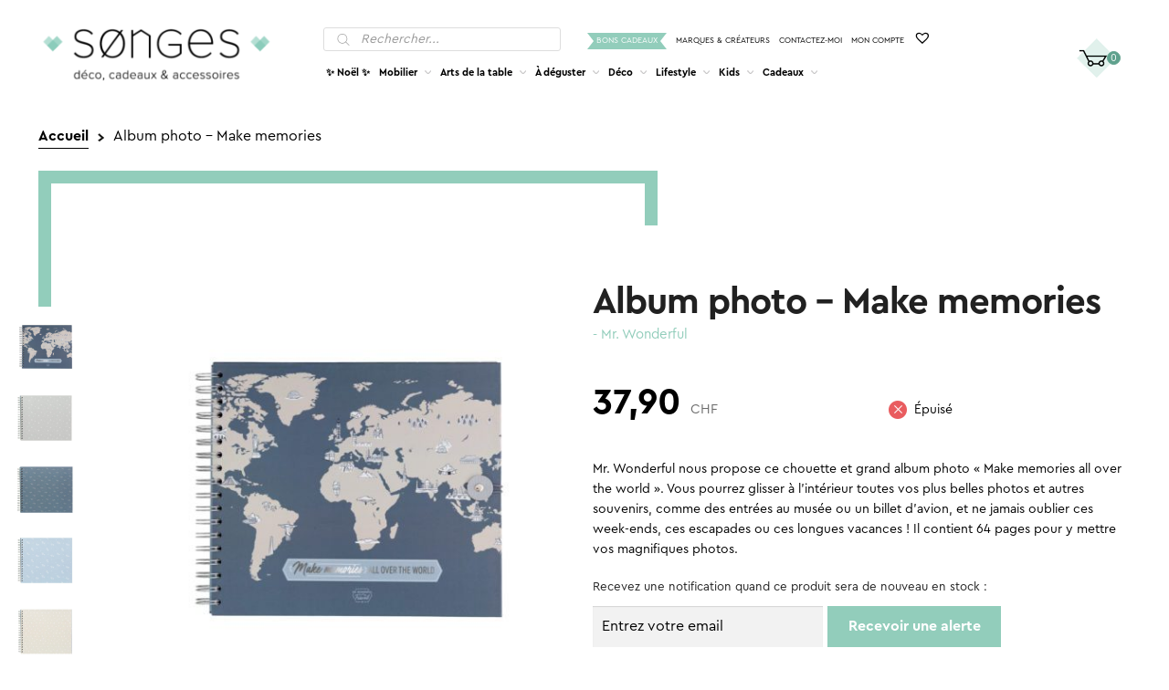

--- FILE ---
content_type: text/html; charset=UTF-8
request_url: https://www.songes.ch/produit/album-photo-make-memories/
body_size: 28436
content:
<!DOCTYPE html><html lang="fr-FR"><head><meta charset="UTF-8"><meta name="viewport" content="width=device-width, initial-scale=1, maximum-scale=1.0, user-scalable=no"><link rel="profile" href="https://gmpg.org/xfn/11"><link rel="pingback" href="https://www.songes.ch/xmlrpc.php"><meta name='robots' content='index, follow, max-image-preview:large, max-snippet:-1, max-video-preview:-1' /> <script data-no-defer="1" data-ezscrex="false" data-cfasync="false" data-pagespeed-no-defer data-cookieconsent="ignore">var ctPublicFunctions = {"_ajax_nonce":"9a67d3e070","_rest_nonce":"7ae2448285","_ajax_url":"\/wp-admin\/admin-ajax.php","_rest_url":"https:\/\/www.songes.ch\/wp-json\/","data__cookies_type":"none","data__ajax_type":"rest","data__bot_detector_enabled":1,"data__frontend_data_log_enabled":1,"cookiePrefix":"","wprocket_detected":false,"host_url":"www.songes.ch","text__ee_click_to_select":"Click to select the whole data","text__ee_original_email":"The complete one is","text__ee_got_it":"Got it","text__ee_blocked":"Blocked","text__ee_cannot_connect":"Cannot connect","text__ee_cannot_decode":"Can not decode email. Unknown reason","text__ee_email_decoder":"CleanTalk email decoder","text__ee_wait_for_decoding":"The magic is on the way!","text__ee_decoding_process":"Please wait a few seconds while we decode the contact data."}</script> <script data-no-defer="1" data-ezscrex="false" data-cfasync="false" data-pagespeed-no-defer data-cookieconsent="ignore">var ctPublic = {"_ajax_nonce":"9a67d3e070","settings__forms__check_internal":0,"settings__forms__check_external":0,"settings__forms__force_protection":0,"settings__forms__search_test":1,"settings__data__bot_detector_enabled":1,"settings__sfw__anti_crawler":0,"blog_home":"https:\/\/www.songes.ch\/","pixel__setting":"3","pixel__enabled":true,"pixel__url":"https:\/\/moderate10-v4.cleantalk.org\/pixel\/d2f85258f34e354cab76cb773fe1a624.gif","data__email_check_before_post":1,"data__email_check_exist_post":1,"data__cookies_type":"none","data__key_is_ok":true,"data__visible_fields_required":true,"wl_brandname":"Anti-Spam by CleanTalk","wl_brandname_short":"CleanTalk","ct_checkjs_key":"f68d9a5b5e2e2a6d151bbf171ce8272ed8b9d4f7d4da581b482360a1eb243d2f","emailEncoderPassKey":"c3b8b0939f03ca9f812a372f7a7b8405","bot_detector_forms_excluded":"W10=","advancedCacheExists":true,"varnishCacheExists":false,"wc_ajax_add_to_cart":true}</script>  <script data-cfasync="false" data-pagespeed-no-defer>var gtm4wp_datalayer_name = "dataLayer";
	var dataLayer = dataLayer || [];
	const gtm4wp_use_sku_instead = 1;
	const gtm4wp_currency = 'CHF';
	const gtm4wp_product_per_impression = 10;
	const gtm4wp_clear_ecommerce = false;
	const gtm4wp_datalayer_max_timeout = 2000;</script> <link media="all" href="https://www.songes.ch/wp-content/cache/autoptimize/css/autoptimize_d8ab1f3efb008947bc75bcfe912a3131.css" rel="stylesheet"><title>Album photo - Make memories ⸱ Mr. Wonderful | Songes</title><meta name="description" content="Avec ses 64 pages, cet album photo de mariage est un album non-officiel! Idéal pour un cadeau de mariage." /><link rel="canonical" href="https://www.songes.ch/produit/album-photo-make-memories/" /><meta property="og:locale" content="fr_FR" /><meta property="og:type" content="article" /><meta property="og:title" content="Papeterie | Album photo - Make memories | Songes" /><meta property="og:description" content="Avec ses 64 pages, cet album photo de mariage est un album non-officiel! Idéal pour un cadeau de mariage." /><meta property="og:url" content="https://www.songes.ch/produit/album-photo-make-memories/" /><meta property="og:site_name" content="Songes" /><meta property="article:modified_time" content="2025-01-24T19:34:16+00:00" /><meta property="og:image" content="https://www.songes.ch/wp-content/uploads/2022/04/mrw-8435460783101-Photo-album-Make-memories-all-over-the-world.jpg" /><meta property="og:image:width" content="1200" /><meta property="og:image:height" content="1200" /><meta property="og:image:type" content="image/jpeg" /><meta name="twitter:card" content="summary_large_image" /> <script type="application/ld+json" class="yoast-schema-graph">{"@context":"https://schema.org","@graph":[{"@type":"WebPage","@id":"https://www.songes.ch/produit/album-photo-make-memories/","url":"https://www.songes.ch/produit/album-photo-make-memories/","name":"Papeterie | Album photo - Make memories | Songes","isPartOf":{"@id":"https://www.songes.ch/#website"},"primaryImageOfPage":{"@id":"https://www.songes.ch/produit/album-photo-make-memories/#primaryimage"},"image":{"@id":"https://www.songes.ch/produit/album-photo-make-memories/#primaryimage"},"thumbnailUrl":"https://www.songes.ch/wp-content/uploads/2022/04/mrw-8435460783101-Photo-album-Make-memories-all-over-the-world.jpg","datePublished":"2022-04-12T09:13:52+00:00","dateModified":"2025-01-24T19:34:16+00:00","description":"Avec ses 64 pages, cet album photo de mariage est un album non-officiel! Idéal pour un cadeau de mariage.","breadcrumb":{"@id":"https://www.songes.ch/produit/album-photo-make-memories/#breadcrumb"},"inLanguage":"fr-FR","potentialAction":[{"@type":"ReadAction","target":["https://www.songes.ch/produit/album-photo-make-memories/"]}]},{"@type":"ImageObject","inLanguage":"fr-FR","@id":"https://www.songes.ch/produit/album-photo-make-memories/#primaryimage","url":"https://www.songes.ch/wp-content/uploads/2022/04/mrw-8435460783101-Photo-album-Make-memories-all-over-the-world.jpg","contentUrl":"https://www.songes.ch/wp-content/uploads/2022/04/mrw-8435460783101-Photo-album-Make-memories-all-over-the-world.jpg","width":1200,"height":1200,"caption":"Album photo - Make memories"},{"@type":"BreadcrumbList","@id":"https://www.songes.ch/produit/album-photo-make-memories/#breadcrumb","itemListElement":[{"@type":"ListItem","position":1,"name":"Accueil","item":"https://www.songes.ch/"},{"@type":"ListItem","position":2,"name":"Accueil"}]},{"@type":"WebSite","@id":"https://www.songes.ch/#website","url":"https://www.songes.ch/","name":"Songes","description":"","publisher":{"@id":"https://www.songes.ch/#organization"},"potentialAction":[{"@type":"SearchAction","target":{"@type":"EntryPoint","urlTemplate":"https://www.songes.ch/?s={search_term_string}"},"query-input":{"@type":"PropertyValueSpecification","valueRequired":true,"valueName":"search_term_string"}}],"inLanguage":"fr-FR"},{"@type":"Organization","@id":"https://www.songes.ch/#organization","name":"Songes","url":"https://www.songes.ch/","logo":{"@type":"ImageObject","inLanguage":"fr-FR","@id":"https://www.songes.ch/#/schema/logo/image/","url":"https://www.songes.ch/wp-content/uploads/2017/08/logo_songes_276_65.png","contentUrl":"https://www.songes.ch/wp-content/uploads/2017/08/logo_songes_276_65.png","width":276,"height":65,"caption":"Songes"},"image":{"@id":"https://www.songes.ch/#/schema/logo/image/"}}]}</script> <link rel='dns-prefetch' href='//fd.cleantalk.org' /><link rel="alternate" type="application/rss+xml" title="Songes &raquo; Flux" href="https://www.songes.ch/feed/" /><link rel="alternate" type="application/rss+xml" title="Songes &raquo; Flux des commentaires" href="https://www.songes.ch/comments/feed/" /><link rel='preload' as='font' type='font/woff2' crossorigin='anonymous' id='tinvwl-webfont-font-css' href='https://www.songes.ch/wp-content/plugins/ti-woocommerce-wishlist/assets/fonts/tinvwl-webfont.woff2' media='all' /> <script src="https://fd.cleantalk.org/ct-bot-detector-wrapper.js" id="ct_bot_detector-js" defer data-wp-strategy="defer" type="575bd982fb67efb13184040c-text/javascript"></script> <script src="https://www.songes.ch/wp-includes/js/jquery/jquery.min.js" id="jquery-core-js" type="575bd982fb67efb13184040c-text/javascript"></script> <script id="wc-add-to-cart-js-extra" type="575bd982fb67efb13184040c-text/javascript">var wc_add_to_cart_params = {"ajax_url":"\/wp-admin\/admin-ajax.php","wc_ajax_url":"\/?wc-ajax=%%endpoint%%","i18n_view_cart":"Voir le panier","cart_url":"https:\/\/www.songes.ch\/panier\/","is_cart":"","cart_redirect_after_add":"no"};</script> <script id="wc-single-product-js-extra" type="575bd982fb67efb13184040c-text/javascript">var wc_single_product_params = {"i18n_required_rating_text":"Veuillez s\u00e9lectionner une note","i18n_rating_options":["1\u00a0\u00e9toile sur 5","2\u00a0\u00e9toiles sur 5","3\u00a0\u00e9toiles sur 5","4\u00a0\u00e9toiles sur 5","5\u00a0\u00e9toiles sur 5"],"i18n_product_gallery_trigger_text":"Voir la galerie d\u2019images en plein \u00e9cran","review_rating_required":"yes","flexslider":{"rtl":false,"animation":"slide","smoothHeight":true,"directionNav":false,"controlNav":"thumbnails","slideshow":false,"animationSpeed":500,"animationLoop":false,"allowOneSlide":false},"zoom_enabled":"1","zoom_options":[],"photoswipe_enabled":"1","photoswipe_options":{"shareEl":false,"closeOnScroll":false,"history":false,"hideAnimationDuration":0,"showAnimationDuration":0},"flexslider_enabled":"1"};</script> <script id="woocommerce-js-extra" type="575bd982fb67efb13184040c-text/javascript">var woocommerce_params = {"ajax_url":"\/wp-admin\/admin-ajax.php","wc_ajax_url":"\/?wc-ajax=%%endpoint%%","i18n_password_show":"Afficher le mot de passe","i18n_password_hide":"Masquer le mot de passe"};</script> <link rel="https://api.w.org/" href="https://www.songes.ch/wp-json/" /><link rel="alternate" title="JSON" type="application/json" href="https://www.songes.ch/wp-json/wp/v2/product/37978" /><link rel="EditURI" type="application/rsd+xml" title="RSD" href="https://www.songes.ch/xmlrpc.php?rsd" /><link rel='shortlink' href='https://www.songes.ch/?p=37978' /><link rel="alternate" title="oEmbed (JSON)" type="application/json+oembed" href="https://www.songes.ch/wp-json/oembed/1.0/embed?url=https%3A%2F%2Fwww.songes.ch%2Fproduit%2Falbum-photo-make-memories%2F" /><link rel="alternate" title="oEmbed (XML)" type="text/xml+oembed" href="https://www.songes.ch/wp-json/oembed/1.0/embed?url=https%3A%2F%2Fwww.songes.ch%2Fproduit%2Falbum-photo-make-memories%2F&#038;format=xml" />  <script data-cfasync="false" data-pagespeed-no-defer>var dataLayer_content = {"visitorLoginState":"logged-out","visitorType":"visitor-logged-out","pageTitle":"Album photo - Make memories ⸱ Mr. Wonderful | Songes","pagePostType":"product","pagePostType2":"single-product","customerTotalOrders":0,"customerTotalOrderValue":0,"customerFirstName":"","customerLastName":"","customerBillingFirstName":"","customerBillingLastName":"","customerBillingCompany":"","customerBillingAddress1":"","customerBillingAddress2":"","customerBillingCity":"","customerBillingState":"","customerBillingPostcode":"","customerBillingCountry":"","customerBillingEmail":"","customerBillingEmailHash":"","customerBillingPhone":"","customerShippingFirstName":"","customerShippingLastName":"","customerShippingCompany":"","customerShippingAddress1":"","customerShippingAddress2":"","customerShippingCity":"","customerShippingState":"","customerShippingPostcode":"","customerShippingCountry":"","productRatingCounts":[],"productAverageRating":0,"productReviewCount":0,"productType":"simple","productIsVariable":0};
	dataLayer.push( dataLayer_content );</script> <script data-cfasync="false" data-pagespeed-no-defer>(function(w,d,s,l,i){w[l]=w[l]||[];w[l].push({'gtm.start':
new Date().getTime(),event:'gtm.js'});var f=d.getElementsByTagName(s)[0],
j=d.createElement(s),dl=l!='dataLayer'?'&l='+l:'';j.async=true;j.src=
'//www.googletagmanager.com/gtm.js?id='+i+dl;f.parentNode.insertBefore(j,f);
})(window,document,'script','dataLayer','GTM-5NSN5LQ');</script>  <noscript><style>.woocommerce-product-gallery{ opacity: 1 !important; }</style></noscript><link rel="icon" href="https://www.songes.ch/wp-content/uploads/2017/05/logo_favicon.png" sizes="32x32" /><link rel="icon" href="https://www.songes.ch/wp-content/uploads/2017/05/logo_favicon.png" sizes="192x192" /><link rel="apple-touch-icon" href="https://www.songes.ch/wp-content/uploads/2017/05/logo_favicon.png" /><meta name="msapplication-TileImage" content="https://www.songes.ch/wp-content/uploads/2017/05/logo_favicon.png" /></head><body class="paged wp-singular product-template-default single single-product postid-37978 wp-custom-logo wp-embed-responsive wp-theme-storefront wp-child-theme-songes theme-storefront woocommerce woocommerce-page woocommerce-no-js tinvwl-theme-style storefront-secondary-navigation storefront-align-wide left-sidebar woocommerce-active post-album-photo-make-memories webp"> <noscript><iframe src="https://www.googletagmanager.com/ns.html?id=GTM-5NSN5LQ" height="0" width="0" style="display:none;visibility:hidden" aria-hidden="true"></iframe></noscript><div id="page" class="hfeed site"><header id="masthead" class="site-header" role="banner" style=""><div class="col-full"> <a class="skip-link screen-reader-text" href="#site-navigation">Aller à la navigation</a> <a class="skip-link screen-reader-text" href="#content">Aller au contenu</a><div class="site-branding"> <a href="https://www.songes.ch/" class="site-logo-link" rel="home" itemprop="url"><img alt="Songes" class="custom-logo" width="276" height="66" src="https://www.songes.ch/wp-content/themes/songes/images/logo.png" srcset="https://www.songes.ch/wp-content/themes/songes/images/logo.png 1x, https://www.songes.ch/wp-content/themes/songes/images/logo@x2.png 2x" /></a></div><div class="site-search"><div  class="dgwt-wcas-search-wrapp dgwt-wcas-no-submit woocommerce dgwt-wcas-style-solaris js-dgwt-wcas-layout-classic dgwt-wcas-layout-classic js-dgwt-wcas-mobile-overlay-enabled"><form class="dgwt-wcas-search-form" role="search" action="https://www.songes.ch/" method="get"><div class="dgwt-wcas-sf-wrapp"> <svg class="dgwt-wcas-ico-magnifier" xmlns="http://www.w3.org/2000/svg"
 xmlns:xlink="http://www.w3.org/1999/xlink" x="0px" y="0px"
 viewBox="0 0 51.539 51.361" xml:space="preserve"> <path 						 d="M51.539,49.356L37.247,35.065c3.273-3.74,5.272-8.623,5.272-13.983c0-11.742-9.518-21.26-21.26-21.26 S0,9.339,0,21.082s9.518,21.26,21.26,21.26c5.361,0,10.244-1.999,13.983-5.272l14.292,14.292L51.539,49.356z M2.835,21.082 c0-10.176,8.249-18.425,18.425-18.425s18.425,8.249,18.425,18.425S31.436,39.507,21.26,39.507S2.835,31.258,2.835,21.082z"/> </svg> <label class="screen-reader-text"
 for="dgwt-wcas-search-input-1">Recherche de produits</label> <input id="dgwt-wcas-search-input-1"
 type="search"
 class="dgwt-wcas-search-input"
 name="s"
 value=""
 placeholder="Rechercher..."
 autocomplete="off"
 /><div class="dgwt-wcas-preloader"></div><div class="dgwt-wcas-voice-search"></div> <input type="hidden" name="post_type" value="product"/> <input type="hidden" name="dgwt_wcas" value="1"/></div></form></div></div><div class="menu-topbar-container"><ul id="topbar" class="menu"><li id="menu-item-88" class="gifts menu-item menu-item-type-taxonomy menu-item-object-product_cat menu-item-88"><a href="https://www.songes.ch/categorie-produit/bons-cadeaux/">Bons cadeaux</a></li><li id="menu-item-10544" class="menu-item menu-item-type-post_type menu-item-object-page menu-item-10544"><a href="https://www.songes.ch/marques/">Marques &#038; Créateurs</a></li><li id="menu-item-38" class="menu-item menu-item-type-post_type menu-item-object-page menu-item-38"><a href="https://www.songes.ch/contact/">Contactez-moi</a></li><li id="menu-item-39" class="menu-item menu-item-type-post_type menu-item-object-page menu-item-39"><a href="https://www.songes.ch/mon-compte/">Mon compte</a></li><li id="menu-item-2147480005" class="menu-item menu-item-type-post menu-item-object-page menu-item-2147480005"><a href="https://www.songes.ch/wishlist/"><span class="wishlist_products_counter top_wishlist-heart top_wishlist- no-txt" ></span> <span class="wishlist_products_counter_number"></span></a></li></ul></div><nav id="site-navigation" class="main-navigation" role="navigation"
 aria-label="Navigation principale"><div class="primary-navigation"><ul id="menu-subtopbar" class="menu"><li id="menu-item-81019" class="menu-item menu-item-type-taxonomy menu-item-object-product_cat menu-item-81019"><a href="https://www.songes.ch/categorie-produit/noel/">✨ Noël ✨</a><div class="sub-menu-wrapper"><div class="col-full"><a href="javascript:void(0)" onclick="if (!window.__cfRLUnblockHandlers) return false; songes_close_submenu()" class="close-sub-menu" data-cf-modified-575bd982fb67efb13184040c-=""></a><div class="sub-menu-description"><p class="title">✨ Noël ✨</p><div class="description"><p>Dans cette catégorie, vous trouverez tout ce qu’il vous faut pour passer de belles fêtes ! Une sélection d&rsquo;articles pour des idées cadeaux de Noël, des cartes de voeux ou de la décoration pour illuminer votre intérieur: photophores, guirlandes ou encore vaisselle dorée.</p></div><div class="view-all"><a href="https://www.songes.ch/categorie-produit/noel/">Tout voir</a></div></div></div></div></li><li id="menu-item-54" class="menu-item menu-item-type-taxonomy menu-item-object-product_cat menu-item-has-children menu-item-54"><a href="https://www.songes.ch/categorie-produit/mobilier/">Mobilier</a><div class="sub-menu-wrapper"><div class="col-full"><a href="javascript:void(0)" onclick="if (!window.__cfRLUnblockHandlers) return false; songes_close_submenu()" class="close-sub-menu" data-cf-modified-575bd982fb67efb13184040c-=""></a><div class="sub-menu-description"><p class="title">Mobilier</p><div class="description"><p>Songes a sélectionné pour vous un beau choix de mobilier au style scandinave pour décorer votre intérieur. Découvrez de magnifiques articles de designers pour personnaliser votre petit cocon.</p></div><div class="view-all"><a href="https://www.songes.ch/categorie-produit/mobilier/">Tout voir</a></div></div><ul class="sub-menu"><li id="menu-item-3866" class="menu-item menu-item-type-taxonomy menu-item-object-product_cat menu-item-3866"><div class="link-wrapper" style="background-image:url('https://www.songes.ch/wp-content/uploads/2017/07/chaises03-2-195x195.jpg')"><a href="https://www.songes.ch/categorie-produit/mobilier/chaises/"><span>Chaises &amp; Assises</span></a></div></li><li id="menu-item-3870" class="menu-item menu-item-type-taxonomy menu-item-object-product_cat menu-item-3870"><div class="link-wrapper" style="background-image:url('https://www.songes.ch/wp-content/uploads/2017/07/etageres02-195x195.jpg')"><a href="https://www.songes.ch/categorie-produit/mobilier/etageres/"><span>Étagères</span></a></div></li><li id="menu-item-3871" class="menu-item menu-item-type-taxonomy menu-item-object-product_cat menu-item-3871"><div class="link-wrapper" style="background-image:url('https://www.songes.ch/wp-content/uploads/2017/06/tables_appoint-195x195.jpg')"><a href="https://www.songes.ch/categorie-produit/mobilier/tables-dappoint/"><span>Tables d&rsquo;appoint</span></a></div></li><li id="menu-item-3872" class="menu-item menu-item-type-taxonomy menu-item-object-product_cat menu-item-3872"><div class="link-wrapper" style="background-image:url('https://www.songes.ch/wp-content/uploads/2017/07/pateres-195x195.jpg')"><a href="https://www.songes.ch/categorie-produit/mobilier/porte-manteau-pateres/"><span>Porte-manteau &amp; Patères</span></a></div></li></ul></div></div></li><li id="menu-item-55" class="menu-item menu-item-type-taxonomy menu-item-object-product_cat menu-item-has-children menu-item-55"><a href="https://www.songes.ch/categorie-produit/arts-de-la-table/">Arts de la table</a><div class="sub-menu-wrapper"><div class="col-full"><a href="javascript:void(0)" onclick="if (!window.__cfRLUnblockHandlers) return false; songes_close_submenu()" class="close-sub-menu" data-cf-modified-575bd982fb67efb13184040c-=""></a><div class="sub-menu-description"><p class="title">Arts de la table</p><div class="description"><p>Songes a sélectionné pour vous de nombreux articles pour égayer vos repas seuls, en famille ou entre amis.</p></div><div class="view-all"><a href="https://www.songes.ch/categorie-produit/arts-de-la-table/">Tout voir</a></div></div><ul class="sub-menu"><li id="menu-item-3874" class="menu-item menu-item-type-taxonomy menu-item-object-product_cat menu-item-3874"><div class="link-wrapper" style="background-image:url('https://www.songes.ch/wp-content/uploads/2017/07/assiettes-195x195.jpg')"><a href="https://www.songes.ch/categorie-produit/arts-de-la-table/assiettes-plats/"><span>Assiettes &amp; Plats</span></a></div></li><li id="menu-item-3875" class="menu-item menu-item-type-taxonomy menu-item-object-product_cat menu-item-3875"><div class="link-wrapper" style="background-image:url('https://www.songes.ch/wp-content/uploads/2017/06/tasses_verres-195x195.jpg')"><a href="https://www.songes.ch/categorie-produit/arts-de-la-table/tasses-verres/"><span>Tasses &amp; Verres</span></a></div></li><li id="menu-item-10357" class="menu-item menu-item-type-taxonomy menu-item-object-product_cat menu-item-10357"><div class="link-wrapper" style="background-image:url('https://www.songes.ch/wp-content/uploads/2019/11/couverts-195x195.jpg')"><a href="https://www.songes.ch/categorie-produit/arts-de-la-table/cuilleres-gravees/"><span>Cuillères gravées</span></a></div></li><li id="menu-item-3876" class="menu-item menu-item-type-taxonomy menu-item-object-product_cat menu-item-3876"><div class="link-wrapper" style="background-image:url('https://www.songes.ch/wp-content/uploads/2017/06/theiere-e1500654203391-195x195.jpg')"><a href="https://www.songes.ch/categorie-produit/arts-de-la-table/theieres-carafes/"><span>Théières &amp; Carafes</span></a></div></li><li id="menu-item-3877" class="menu-item menu-item-type-taxonomy menu-item-object-product_cat menu-item-3877"><div class="link-wrapper" style="background-image:url('https://www.songes.ch/wp-content/uploads/2017/06/cuisine_rangements-195x195.jpg')"><a href="https://www.songes.ch/categorie-produit/arts-de-la-table/rangements/"><span>Rangements</span></a></div></li><li id="menu-item-3878" class="menu-item menu-item-type-taxonomy menu-item-object-product_cat menu-item-3878"><div class="link-wrapper" style="background-image:url('https://www.songes.ch/wp-content/uploads/2017/06/cuisine_divers-1-195x195.jpg')"><a href="https://www.songes.ch/categorie-produit/arts-de-la-table/accessoires-cuisine/"><span>Accessoires</span></a></div></li></ul></div></div></li><li id="menu-item-56" class="menu-item menu-item-type-taxonomy menu-item-object-product_cat menu-item-has-children menu-item-56"><a href="https://www.songes.ch/categorie-produit/a-deguster/">À déguster</a><div class="sub-menu-wrapper"><div class="col-full"><a href="javascript:void(0)" onclick="if (!window.__cfRLUnblockHandlers) return false; songes_close_submenu()" class="close-sub-menu" data-cf-modified-575bd982fb67efb13184040c-=""></a><div class="sub-menu-description"><p class="title">À déguster</p><div class="description"><p>Songes a sélectionné pour vous les meilleures gourmandises à déguster à toute heure. Du thé bio en sachet, ou en boîte, accompagné de délicieux et très surprenants popcorns, bonbons artisanaux ou chocolats pétillants!</p></div><div class="view-all"><a href="https://www.songes.ch/categorie-produit/a-deguster/">Tout voir</a></div></div><ul class="sub-menu"><li id="menu-item-3879" class="menu-item menu-item-type-taxonomy menu-item-object-product_cat menu-item-3879"><div class="link-wrapper" style="background-image:url('https://www.songes.ch/wp-content/uploads/2021/03/the-boite-nute09-1-195x195.jpg')"><a href="https://www.songes.ch/categorie-produit/a-deguster/the-en-vrac/"><span>Thé en vrac</span></a></div></li><li id="menu-item-3880" class="menu-item menu-item-type-taxonomy menu-item-object-product_cat menu-item-3880"><div class="link-wrapper" style="background-image:url('https://www.songes.ch/wp-content/uploads/2017/06/the_sachets-e1500719664538-195x195.jpg')"><a href="https://www.songes.ch/categorie-produit/a-deguster/the-en-sachet/"><span>Thé en sachet</span></a></div></li><li id="menu-item-3881" class="menu-item menu-item-type-taxonomy menu-item-object-product_cat menu-item-3881"><div class="link-wrapper" style="background-image:url('https://www.songes.ch/wp-content/uploads/2020/05/infuseur-parapluie-cat-access2-195x195.jpg')"><a href="https://www.songes.ch/categorie-produit/a-deguster/accessoires-pour-le-the/"><span>Accessoires pour le thé</span></a></div></li><li id="menu-item-55360" class="menu-item menu-item-type-taxonomy menu-item-object-product_cat menu-item-55360"><div class="link-wrapper" style="background-image:url('https://www.songes.ch/wp-content/uploads/2023/10/bacanha-02-195x195.jpg')"><a href="https://www.songes.ch/categorie-produit/a-deguster/sirops/"><span>Sirops</span></a></div></li><li id="menu-item-14525" class="menu-item menu-item-type-taxonomy menu-item-object-product_cat menu-item-14525"><div class="link-wrapper" style="background-image:url('https://www.songes.ch/wp-content/uploads/2020/09/bonbons-195x195.jpg')"><a href="https://www.songes.ch/categorie-produit/a-deguster/bonbons-chocolats/"><span>Bonbons &amp; Chocolats</span></a></div></li><li id="menu-item-10543" class="menu-item menu-item-type-taxonomy menu-item-object-product_cat menu-item-10543"><div class="link-wrapper" style="background-image:url('https://www.songes.ch/wp-content/uploads/2019/11/popcorn-195x195.jpg')"><a href="https://www.songes.ch/categorie-produit/a-deguster/popcorns/"><span>Popcorns</span></a></div></li></ul></div></div></li><li id="menu-item-57" class="menu-item menu-item-type-taxonomy menu-item-object-product_cat menu-item-has-children menu-item-57"><a href="https://www.songes.ch/categorie-produit/deco/">Déco</a><div class="sub-menu-wrapper"><div class="col-full"><a href="javascript:void(0)" onclick="if (!window.__cfRLUnblockHandlers) return false; songes_close_submenu()" class="close-sub-menu" data-cf-modified-575bd982fb67efb13184040c-=""></a><div class="sub-menu-description"><p class="title">Déco</p><div class="description"><p>Songes a sélectionné pour vous des articles de décoration tendances pour personnaliser au mieux votre intérieur. Découvrez parmi ma sélection de beaux objets qui vous feront vous sentir bien chez vous!</p></div><div class="view-all"><a href="https://www.songes.ch/categorie-produit/deco/">Tout voir</a></div></div><ul class="sub-menu"><li id="menu-item-3891" class="menu-item menu-item-type-taxonomy menu-item-object-product_cat menu-item-3891"><div class="link-wrapper" style="background-image:url('https://www.songes.ch/wp-content/uploads/2017/06/deco_divers-e1500728739283-195x195.jpg')"><a href="https://www.songes.ch/categorie-produit/deco/objets-deco/"><span>Objets déco</span></a></div></li><li id="menu-item-3885" class="menu-item menu-item-type-taxonomy menu-item-object-product_cat menu-item-3885"><div class="link-wrapper" style="background-image:url('https://www.songes.ch/wp-content/uploads/2017/07/bougeoirs-195x195.jpg')"><a href="https://www.songes.ch/categorie-produit/deco/bougeoirs-lanternes/"><span>Bougeoirs &amp; Lanternes</span></a></div></li><li id="menu-item-3886" class="menu-item menu-item-type-taxonomy menu-item-object-product_cat menu-item-3886"><div class="link-wrapper" style="background-image:url('https://www.songes.ch/wp-content/uploads/2017/07/vases02-1-195x195.jpg')"><a href="https://www.songes.ch/categorie-produit/deco/vases-pots/"><span>Vases &amp; Pots</span></a></div></li><li id="menu-item-3887" class="menu-item menu-item-type-taxonomy menu-item-object-product_cat menu-item-3887"><div class="link-wrapper" style="background-image:url('https://www.songes.ch/wp-content/uploads/2017/07/stickers03-195x195.jpg')"><a href="https://www.songes.ch/categorie-produit/deco/stickers-muraux/"><span>Stickers muraux</span></a></div></li><li id="menu-item-3888" class="menu-item menu-item-type-taxonomy menu-item-object-product_cat menu-item-3888"><div class="link-wrapper" style="background-image:url('https://www.songes.ch/wp-content/uploads/2017/06/tableaux-195x195.jpg')"><a href="https://www.songes.ch/categorie-produit/deco/affiches-cadres/"><span>Affiches &amp; Cadres</span></a></div></li><li id="menu-item-3889" class="menu-item menu-item-type-taxonomy menu-item-object-product_cat menu-item-3889"><div class="link-wrapper" style="background-image:url('https://www.songes.ch/wp-content/uploads/2017/06/miroirs-e1500726896850-195x195.jpg')"><a href="https://www.songes.ch/categorie-produit/deco/miroirs/"><span>Miroirs</span></a></div></li><li id="menu-item-3890" class="menu-item menu-item-type-taxonomy menu-item-object-product_cat menu-item-3890"><div class="link-wrapper" style="background-image:url('https://www.songes.ch/wp-content/uploads/2017/06/deco_rangements-e1500727152484-195x195.jpg')"><a href="https://www.songes.ch/categorie-produit/deco/rangements-2/"><span>Rangements</span></a></div></li><li id="menu-item-3906" class="menu-item menu-item-type-taxonomy menu-item-object-product_cat menu-item-3906"><div class="link-wrapper" style="background-image:url('https://www.songes.ch/wp-content/uploads/2017/06/coussins-195x195.jpg')"><a href="https://www.songes.ch/categorie-produit/deco/coussins-plaids-tapis/"><span>Coussins, Plaids &#038; Tapis</span></a></div></li><li id="menu-item-3904" class="menu-item menu-item-type-taxonomy menu-item-object-product_cat menu-item-3904"><div class="link-wrapper" style="background-image:url('https://www.songes.ch/wp-content/uploads/2017/06/lampes_poser-e1500735297898-195x195.jpg')"><a href="https://www.songes.ch/categorie-produit/deco/luminaires/"><span>Luminaires</span></a></div></li></ul></div></div></li><li id="menu-item-58" class="menu-item menu-item-type-taxonomy menu-item-object-product_cat current-product-ancestor menu-item-has-children menu-item-58"><a href="https://www.songes.ch/categorie-produit/lifestyle/">Lifestyle</a><div class="sub-menu-wrapper"><div class="col-full"><a href="javascript:void(0)" onclick="if (!window.__cfRLUnblockHandlers) return false; songes_close_submenu()" class="close-sub-menu" data-cf-modified-575bd982fb67efb13184040c-=""></a><div class="sub-menu-description"><p class="title">Lifestyle</p><div class="description"><p>Songes a sélectionné pour vous de nombreux articles utiles dans la vie de tous les jours pour vous et votre maison. Découvrez ici plein de jolis objets pour égayer votre quotidien!</p></div><div class="view-all"><a href="https://www.songes.ch/categorie-produit/lifestyle/">Tout voir</a></div></div><ul class="sub-menu"><li id="menu-item-3893" class="menu-item menu-item-type-taxonomy menu-item-object-product_cat menu-item-3893"><div class="link-wrapper" style="background-image:url('https://www.songes.ch/wp-content/uploads/2017/07/bougies04-195x195.jpg')"><a href="https://www.songes.ch/categorie-produit/lifestyle/bougies-parfumees-diffuseurs/"><span>Bougies parfumées &amp; Diffuseurs</span></a></div></li><li id="menu-item-3894" class="menu-item menu-item-type-taxonomy menu-item-object-product_cat menu-item-3894"><div class="link-wrapper" style="background-image:url('https://www.songes.ch/wp-content/uploads/2017/07/pochettes-195x195.jpg')"><a href="https://www.songes.ch/categorie-produit/lifestyle/sacs-et-pochettes/"><span>Sacs &amp; Pochettes</span></a></div></li><li id="menu-item-10724" class="menu-item menu-item-type-taxonomy menu-item-object-product_cat menu-item-10724"><div class="link-wrapper" style="background-image:url('https://www.songes.ch/wp-content/uploads/2019/12/cat-chaussette02-195x195.jpg')"><a href="https://www.songes.ch/categorie-produit/lifestyle/mode-et-chaussettes/"><span>Mode &amp; Chaussettes</span></a></div></li><li id="menu-item-62668" class="menu-item menu-item-type-taxonomy menu-item-object-product_cat menu-item-62668"><div class="link-wrapper" style="background-image:url('https://www.songes.ch/wp-content/uploads/2024/05/accessoires-cheveux02-195x195.jpg')"><a href="https://www.songes.ch/categorie-produit/lifestyle/accessoires-cheveux/"><span>Accessoires cheveux</span></a></div></li><li id="menu-item-3896" class="menu-item menu-item-type-taxonomy menu-item-object-product_cat menu-item-3896"><div class="link-wrapper" style="background-image:url('https://www.songes.ch/wp-content/uploads/2017/06/bijoux-195x195.jpg')"><a href="https://www.songes.ch/categorie-produit/lifestyle/bijoux/"><span>Bijoux</span></a></div></li><li id="menu-item-6181" class="menu-item menu-item-type-taxonomy menu-item-object-product_cat menu-item-6181"><div class="link-wrapper" style="background-image:url('https://www.songes.ch/wp-content/uploads/2018/03/pins-broches-195x195.jpg')"><a href="https://www.songes.ch/categorie-produit/lifestyle/broches-pins/"><span>Broches &amp; Pin&rsquo;s</span></a></div></li><li id="menu-item-3897" class="menu-item menu-item-type-taxonomy menu-item-object-product_cat menu-item-3897"><div class="link-wrapper" style="background-image:url('https://www.songes.ch/wp-content/uploads/2018/10/savon02-195x195.jpg')"><a href="https://www.songes.ch/categorie-produit/lifestyle/beaute-soin/"><span>Beauté &amp; Soin</span></a></div></li><li id="menu-item-10660" class="menu-item menu-item-type-taxonomy menu-item-object-product_cat menu-item-10660"><div class="link-wrapper" style="background-image:url('https://www.songes.ch/wp-content/uploads/2019/12/cartes-de-voeux-195x195.jpg')"><a href="https://www.songes.ch/categorie-produit/lifestyle/cartes-de-voeux/"><span>Cartes de voeux</span></a></div></li><li id="menu-item-3899" class="menu-item menu-item-type-taxonomy menu-item-object-product_cat current-product-ancestor current-menu-parent current-product-parent menu-item-3899"><div class="link-wrapper" style="background-image:url('https://www.songes.ch/wp-content/uploads/2024/04/papeterie-195x195.jpg')"><a href="https://www.songes.ch/categorie-produit/lifestyle/papeterie/"><span>Papeterie</span></a></div></li><li id="menu-item-62671" class="menu-item menu-item-type-taxonomy menu-item-object-product_cat menu-item-62671"><div class="link-wrapper" style="background-image:url('https://www.songes.ch/wp-content/uploads/2024/05/loisirs-creatifs-02-195x195.jpg')"><a href="https://www.songes.ch/categorie-produit/lifestyle/hobby-loisirs-creatifs/"><span>Hobby &amp; Loisirs créatifs</span></a></div></li><li id="menu-item-3900" class="menu-item menu-item-type-taxonomy menu-item-object-product_cat menu-item-3900"><div class="link-wrapper" style="background-image:url('https://www.songes.ch/wp-content/uploads/2017/07/divers03-195x195.jpg')"><a href="https://www.songes.ch/categorie-produit/lifestyle/idees-cadeaux-objets-ludiques/"><span>Idées cadeaux &amp; Objets ludiques</span></a></div></li></ul></div></div></li><li id="menu-item-12234" class="menu-item menu-item-type-taxonomy menu-item-object-product_cat menu-item-has-children menu-item-12234"><a href="https://www.songes.ch/categorie-produit/kids/">Kids</a><div class="sub-menu-wrapper"><div class="col-full"><a href="javascript:void(0)" onclick="if (!window.__cfRLUnblockHandlers) return false; songes_close_submenu()" class="close-sub-menu" data-cf-modified-575bd982fb67efb13184040c-=""></a><div class="sub-menu-description"><p class="title">Kids</p><div class="description"><p>Songes a sélectionné pour vous de chouettes articles qui feront plaisir aux petits, comme aux grands enfants! Vous trouverez ici des idées déco et cadeaux pour adoucir leur quotidien.</p></div><div class="view-all"><a href="https://www.songes.ch/categorie-produit/kids/">Tout voir</a></div></div><ul class="sub-menu"><li id="menu-item-12235" class="menu-item menu-item-type-taxonomy menu-item-object-product_cat menu-item-12235"><div class="link-wrapper" style="background-image:url('https://www.songes.ch/wp-content/uploads/2020/05/decoration-195x195.jpg')"><a href="https://www.songes.ch/categorie-produit/kids/decoration/"><span>Décoration</span></a></div></li><li id="menu-item-12239" class="menu-item menu-item-type-taxonomy menu-item-object-product_cat menu-item-12239"><div class="link-wrapper" style="background-image:url('https://www.songes.ch/wp-content/uploads/2020/05/vaisselle-195x195.jpg')"><a href="https://www.songes.ch/categorie-produit/kids/vaisselle/"><span>Vaisselle</span></a></div></li><li id="menu-item-14098" class="menu-item menu-item-type-taxonomy menu-item-object-product_cat menu-item-14098"><div class="link-wrapper" style="background-image:url('https://www.songes.ch/wp-content/uploads/2020/09/kids-vetements-195x195.jpg')"><a href="https://www.songes.ch/categorie-produit/kids/vetements/"><span>Vêtements</span></a></div></li><li id="menu-item-12237" class="menu-item menu-item-type-taxonomy menu-item-object-product_cat menu-item-12237"><div class="link-wrapper" style="background-image:url('https://www.songes.ch/wp-content/uploads/2020/05/veilleuse2-195x195.jpg')"><a href="https://www.songes.ch/categorie-produit/kids/lampes-veilleuses/"><span>Lampes &amp; Veilleuses</span></a></div></li><li id="menu-item-12236" class="menu-item menu-item-type-taxonomy menu-item-object-product_cat menu-item-12236"><div class="link-wrapper" style="background-image:url('https://www.songes.ch/wp-content/uploads/2020/05/doudou-195x195.jpg')"><a href="https://www.songes.ch/categorie-produit/kids/doudous-peluches/"><span>Doudous &amp; Peluches</span></a></div></li><li id="menu-item-12238" class="menu-item menu-item-type-taxonomy menu-item-object-product_cat menu-item-12238"><div class="link-wrapper" style="background-image:url('https://www.songes.ch/wp-content/uploads/2020/05/textile-195x195.jpg')"><a href="https://www.songes.ch/categorie-produit/kids/textile/"><span>Textile</span></a></div></li></ul></div></div></li><li id="menu-item-60" class="menu-item menu-item-type-taxonomy menu-item-object-product_cat menu-item-has-children menu-item-60"><a href="https://www.songes.ch/categorie-produit/cadeaux/">Cadeaux</a><div class="sub-menu-wrapper"><div class="col-full"><a href="javascript:void(0)" onclick="if (!window.__cfRLUnblockHandlers) return false; songes_close_submenu()" class="close-sub-menu" data-cf-modified-575bd982fb67efb13184040c-=""></a><div class="sub-menu-description"><p class="title">Cadeaux</p><div class="description"><p>Vous êtes en panne d’idée cadeau ou vous ne connaissez pas bien ses goûts? Songes a sélectionné pour vous de chouettes idées cadeaux qui feront plaisir à coup sûr à tout le monde!</p></div><div class="view-all"><a href="https://www.songes.ch/categorie-produit/cadeaux/">Tout voir</a></div></div><ul class="sub-menu"><li id="menu-item-6797" class="menu-item menu-item-type-taxonomy menu-item-object-product_cat menu-item-6797"><div class="link-wrapper" style="background-image:url('https://www.songes.ch/wp-content/uploads/2018/06/pour-elle-195x195.jpg')"><a href="https://www.songes.ch/categorie-produit/cadeaux/pour-elle/"><span>Pour elle</span></a></div></li><li id="menu-item-6799" class="menu-item menu-item-type-taxonomy menu-item-object-product_cat menu-item-6799"><div class="link-wrapper" style="background-image:url('https://www.songes.ch/wp-content/uploads/2018/06/lui-195x195.jpg')"><a href="https://www.songes.ch/categorie-produit/cadeaux/pour-lui/"><span>Pour lui</span></a></div></li><li id="menu-item-6798" class="menu-item menu-item-type-taxonomy menu-item-object-product_cat menu-item-6798"><div class="link-wrapper" style="background-image:url('https://www.songes.ch/wp-content/uploads/2018/06/amoureux-195x195.jpg')"><a href="https://www.songes.ch/categorie-produit/cadeaux/pour-les-amoureux/"><span>Pour les amoureux</span></a></div></li><li id="menu-item-7728" class="menu-item menu-item-type-taxonomy menu-item-object-product_cat menu-item-7728"><div class="link-wrapper" style="background-image:url('https://www.songes.ch/wp-content/uploads/2018/10/enfants3-195x195.jpg')"><a href="https://www.songes.ch/categorie-produit/cadeaux/pour-les-enfants/"><span>Pour les enfants</span></a></div></li><li id="menu-item-27009" class="menu-item menu-item-type-taxonomy menu-item-object-product_cat menu-item-27009"><div class="link-wrapper" style="background-image:url('https://www.songes.ch/wp-content/uploads/2021/07/naissance-02-195x195.jpg')"><a href="https://www.songes.ch/categorie-produit/cadeaux/pour-une-naissance/"><span>Pour une naissance</span></a></div></li></ul></div></div></li></ul></div><div id="navigation-mobile" class="hidden"><ul id="menu-mobile-menu" class="menu"><li id="menu-item-81020" class="menu-item menu-item-type-taxonomy menu-item-object-product_cat menu-item-81020"><a href="https://www.songes.ch/categorie-produit/noel/">✨ Noël ✨</a></li><li id="menu-item-91" class="menu-item menu-item-type-taxonomy menu-item-object-product_cat menu-item-has-children menu-item-91"><a href="https://www.songes.ch/categorie-produit/mobilier/">Mobilier</a><ul class="sub-menu"><li id="menu-item-11003" class="menu-item menu-item-type-taxonomy menu-item-object-product_cat menu-item-11003"><a href="https://www.songes.ch/categorie-produit/mobilier/chaises/">Chaises &amp; Assises</a></li><li id="menu-item-11006" class="menu-item menu-item-type-taxonomy menu-item-object-product_cat menu-item-11006"><a href="https://www.songes.ch/categorie-produit/mobilier/etageres/">Étagères</a></li><li id="menu-item-11009" class="menu-item menu-item-type-taxonomy menu-item-object-product_cat menu-item-11009"><a href="https://www.songes.ch/categorie-produit/mobilier/tables-dappoint/">Tables d&rsquo;appoint</a></li><li id="menu-item-11008" class="menu-item menu-item-type-taxonomy menu-item-object-product_cat menu-item-11008"><a href="https://www.songes.ch/categorie-produit/mobilier/porte-manteau-pateres/">Porte-manteau &amp; Patères</a></li></ul></li><li id="menu-item-92" class="menu-item menu-item-type-taxonomy menu-item-object-product_cat menu-item-has-children menu-item-92"><a href="https://www.songes.ch/categorie-produit/arts-de-la-table/">Arts de la table</a><ul class="sub-menu"><li id="menu-item-10997" class="menu-item menu-item-type-taxonomy menu-item-object-product_cat menu-item-10997"><a href="https://www.songes.ch/categorie-produit/arts-de-la-table/assiettes-plats/">Assiettes &amp; Plats</a></li><li id="menu-item-11000" class="menu-item menu-item-type-taxonomy menu-item-object-product_cat menu-item-11000"><a href="https://www.songes.ch/categorie-produit/arts-de-la-table/tasses-verres/">Tasses &amp; Verres</a></li><li id="menu-item-10998" class="menu-item menu-item-type-taxonomy menu-item-object-product_cat menu-item-10998"><a href="https://www.songes.ch/categorie-produit/arts-de-la-table/cuilleres-gravees/">Cuillères gravées</a></li><li id="menu-item-11001" class="menu-item menu-item-type-taxonomy menu-item-object-product_cat menu-item-11001"><a href="https://www.songes.ch/categorie-produit/arts-de-la-table/theieres-carafes/">Théières &amp; Carafes</a></li><li id="menu-item-10999" class="menu-item menu-item-type-taxonomy menu-item-object-product_cat menu-item-10999"><a href="https://www.songes.ch/categorie-produit/arts-de-la-table/rangements/">Rangements</a></li><li id="menu-item-10996" class="menu-item menu-item-type-taxonomy menu-item-object-product_cat menu-item-10996"><a href="https://www.songes.ch/categorie-produit/arts-de-la-table/accessoires-cuisine/">Accessoires</a></li></ul></li><li id="menu-item-93" class="menu-item menu-item-type-taxonomy menu-item-object-product_cat menu-item-has-children menu-item-93"><a href="https://www.songes.ch/categorie-produit/a-deguster/">À déguster</a><ul class="sub-menu"><li id="menu-item-11013" class="menu-item menu-item-type-taxonomy menu-item-object-product_cat menu-item-11013"><a href="https://www.songes.ch/categorie-produit/a-deguster/the-en-vrac/">Thé en vrac</a></li><li id="menu-item-11014" class="menu-item menu-item-type-taxonomy menu-item-object-product_cat menu-item-11014"><a href="https://www.songes.ch/categorie-produit/a-deguster/the-en-sachet/">Thé en sachet</a></li><li id="menu-item-11011" class="menu-item menu-item-type-taxonomy menu-item-object-product_cat menu-item-11011"><a href="https://www.songes.ch/categorie-produit/a-deguster/accessoires-pour-le-the/">Accessoires pour le thé</a></li><li id="menu-item-55361" class="menu-item menu-item-type-taxonomy menu-item-object-product_cat menu-item-55361"><a href="https://www.songes.ch/categorie-produit/a-deguster/sirops/">Sirops</a></li><li id="menu-item-14526" class="menu-item menu-item-type-taxonomy menu-item-object-product_cat menu-item-14526"><a href="https://www.songes.ch/categorie-produit/a-deguster/bonbons-chocolats/">Bonbons &amp; Chocolats</a></li><li id="menu-item-11012" class="menu-item menu-item-type-taxonomy menu-item-object-product_cat menu-item-11012"><a href="https://www.songes.ch/categorie-produit/a-deguster/popcorns/">Popcorns</a></li></ul></li><li id="menu-item-94" class="menu-item menu-item-type-taxonomy menu-item-object-product_cat menu-item-has-children menu-item-94"><a href="https://www.songes.ch/categorie-produit/deco/">Déco</a><ul class="sub-menu"><li id="menu-item-11019" class="menu-item menu-item-type-taxonomy menu-item-object-product_cat menu-item-11019"><a href="https://www.songes.ch/categorie-produit/deco/objets-deco/">Objets déco</a></li><li id="menu-item-11016" class="menu-item menu-item-type-taxonomy menu-item-object-product_cat menu-item-11016"><a href="https://www.songes.ch/categorie-produit/deco/bougeoirs-lanternes/">Bougeoirs &amp; Lanternes</a></li><li id="menu-item-11023" class="menu-item menu-item-type-taxonomy menu-item-object-product_cat menu-item-11023"><a href="https://www.songes.ch/categorie-produit/deco/vases-pots/">Vases &amp; Pots</a></li><li id="menu-item-11022" class="menu-item menu-item-type-taxonomy menu-item-object-product_cat menu-item-11022"><a href="https://www.songes.ch/categorie-produit/deco/stickers-muraux/">Stickers muraux</a></li><li id="menu-item-11024" class="menu-item menu-item-type-taxonomy menu-item-object-product_cat menu-item-11024"><a href="https://www.songes.ch/categorie-produit/deco/affiches-cadres/">Affiches &amp; Cadres</a></li><li id="menu-item-11018" class="menu-item menu-item-type-taxonomy menu-item-object-product_cat menu-item-11018"><a href="https://www.songes.ch/categorie-produit/deco/miroirs/">Miroirs</a></li><li id="menu-item-11021" class="menu-item menu-item-type-taxonomy menu-item-object-product_cat menu-item-11021"><a href="https://www.songes.ch/categorie-produit/deco/rangements-2/">Rangements</a></li><li id="menu-item-11017" class="menu-item menu-item-type-taxonomy menu-item-object-product_cat menu-item-11017"><a href="https://www.songes.ch/categorie-produit/deco/coussins-plaids-tapis/">Coussins, plaids &amp; tapis</a></li><li id="menu-item-11038" class="menu-item menu-item-type-taxonomy menu-item-object-product_cat menu-item-11038"><a href="https://www.songes.ch/categorie-produit/deco/luminaires/">Luminaires</a></li></ul></li><li id="menu-item-95" class="menu-item menu-item-type-taxonomy menu-item-object-product_cat current-product-ancestor menu-item-has-children menu-item-95"><a href="https://www.songes.ch/categorie-produit/lifestyle/">Lifestyle</a><ul class="sub-menu"><li id="menu-item-11027" class="menu-item menu-item-type-taxonomy menu-item-object-product_cat menu-item-11027"><a href="https://www.songes.ch/categorie-produit/lifestyle/bougies-parfumees-diffuseurs/">Bougies parfumées &amp; Diffuseurs</a></li><li id="menu-item-11033" class="menu-item menu-item-type-taxonomy menu-item-object-product_cat menu-item-11033"><a href="https://www.songes.ch/categorie-produit/lifestyle/sacs-et-pochettes/">Sacs &amp; Pochettes</a></li><li id="menu-item-11030" class="menu-item menu-item-type-taxonomy menu-item-object-product_cat menu-item-11030"><a href="https://www.songes.ch/categorie-produit/lifestyle/mode-et-chaussettes/">Mode &amp; Chaussettes</a></li><li id="menu-item-62669" class="menu-item menu-item-type-taxonomy menu-item-object-product_cat menu-item-62669"><a href="https://www.songes.ch/categorie-produit/lifestyle/accessoires-cheveux/">Accessoires cheveux</a></li><li id="menu-item-11026" class="menu-item menu-item-type-taxonomy menu-item-object-product_cat menu-item-11026"><a href="https://www.songes.ch/categorie-produit/lifestyle/bijoux/">Bijoux</a></li><li id="menu-item-11028" class="menu-item menu-item-type-taxonomy menu-item-object-product_cat menu-item-11028"><a href="https://www.songes.ch/categorie-produit/lifestyle/broches-pins/">Broches &amp; Pin&rsquo;s</a></li><li id="menu-item-11025" class="menu-item menu-item-type-taxonomy menu-item-object-product_cat menu-item-11025"><a href="https://www.songes.ch/categorie-produit/lifestyle/beaute-soin/">Beauté &amp; Soin</a></li><li id="menu-item-11029" class="menu-item menu-item-type-taxonomy menu-item-object-product_cat menu-item-11029"><a href="https://www.songes.ch/categorie-produit/lifestyle/cartes-de-voeux/">Cartes de voeux</a></li><li id="menu-item-11032" class="menu-item menu-item-type-taxonomy menu-item-object-product_cat current-product-ancestor current-menu-parent current-product-parent menu-item-11032"><a href="https://www.songes.ch/categorie-produit/lifestyle/papeterie/">Papeterie</a></li><li id="menu-item-62684" class="menu-item menu-item-type-taxonomy menu-item-object-product_cat menu-item-62684"><a href="https://www.songes.ch/categorie-produit/lifestyle/hobby-loisirs-creatifs/">Hobby &amp; Loisirs créatifs</a></li><li id="menu-item-11031" class="menu-item menu-item-type-taxonomy menu-item-object-product_cat menu-item-11031"><a href="https://www.songes.ch/categorie-produit/lifestyle/idees-cadeaux-objets-ludiques/">Idées cadeaux &amp; Objets ludiques</a></li></ul></li><li id="menu-item-12288" class="menu-item menu-item-type-taxonomy menu-item-object-product_cat menu-item-has-children menu-item-12288"><a href="https://www.songes.ch/categorie-produit/kids/">Kids</a><ul class="sub-menu"><li id="menu-item-12289" class="menu-item menu-item-type-taxonomy menu-item-object-product_cat menu-item-12289"><a href="https://www.songes.ch/categorie-produit/kids/decoration/">Décoration</a></li><li id="menu-item-12293" class="menu-item menu-item-type-taxonomy menu-item-object-product_cat menu-item-12293"><a href="https://www.songes.ch/categorie-produit/kids/vaisselle/">Vaisselle</a></li><li id="menu-item-14099" class="menu-item menu-item-type-taxonomy menu-item-object-product_cat menu-item-14099"><a href="https://www.songes.ch/categorie-produit/kids/vetements/">Vêtements</a></li><li id="menu-item-12291" class="menu-item menu-item-type-taxonomy menu-item-object-product_cat menu-item-12291"><a href="https://www.songes.ch/categorie-produit/kids/lampes-veilleuses/">Lampes &amp; Veilleuses</a></li><li id="menu-item-12290" class="menu-item menu-item-type-taxonomy menu-item-object-product_cat menu-item-12290"><a href="https://www.songes.ch/categorie-produit/kids/doudous-peluches/">Doudous &amp; Peluches</a></li><li id="menu-item-12292" class="menu-item menu-item-type-taxonomy menu-item-object-product_cat menu-item-12292"><a href="https://www.songes.ch/categorie-produit/kids/textile/">Textile</a></li></ul></li><li id="menu-item-97" class="menu-item menu-item-type-taxonomy menu-item-object-product_cat menu-item-has-children menu-item-97"><a href="https://www.songes.ch/categorie-produit/cadeaux/">Cadeaux</a><ul class="sub-menu"><li id="menu-item-11040" class="menu-item menu-item-type-taxonomy menu-item-object-product_cat menu-item-11040"><a href="https://www.songes.ch/categorie-produit/cadeaux/pour-elle/">Pour elle</a></li><li id="menu-item-11043" class="menu-item menu-item-type-taxonomy menu-item-object-product_cat menu-item-11043"><a href="https://www.songes.ch/categorie-produit/cadeaux/pour-lui/">Pour lui</a></li><li id="menu-item-11041" class="menu-item menu-item-type-taxonomy menu-item-object-product_cat menu-item-11041"><a href="https://www.songes.ch/categorie-produit/cadeaux/pour-les-amoureux/">Pour les amoureux</a></li><li id="menu-item-11042" class="menu-item menu-item-type-taxonomy menu-item-object-product_cat menu-item-11042"><a href="https://www.songes.ch/categorie-produit/cadeaux/pour-les-enfants/">Pour les enfants</a></li><li id="menu-item-27010" class="menu-item menu-item-type-taxonomy menu-item-object-product_cat menu-item-27010"><a href="https://www.songes.ch/categorie-produit/cadeaux/pour-une-naissance/">Pour une naissance</a></li></ul></li><li id="menu-item-98" class="menu-item menu-item-type-taxonomy menu-item-object-product_cat menu-item-98"><a href="https://www.songes.ch/categorie-produit/bons-cadeaux/">Bons cadeaux</a></li><li id="menu-item-11072" class="menu-item menu-item-type-post_type menu-item-object-page menu-item-11072"><a href="https://www.songes.ch/marques/">Marques &#038; Créateurs</a></li><li id="menu-item-11191" class="menu-item menu-item-type-post_type menu-item-object-page menu-item-11191"><a href="https://www.songes.ch/wishlist/">Liste de souhaits</a></li></ul></div></nav><ul id="site-header-cart" class="site-header-cart menu"><li class=""> <a class="cart-contents" href="https://www.songes.ch/panier/"
 title="Afficher votre panier"> <span class="amount">0,00&nbsp;&#067;&#072;&#070;</span> <span
 class="count">0</span> </a></li><li><div class="widget woocommerce widget_shopping_cart"><div class="widget_shopping_cart_content"></div></div></li></ul></div> <a href="#navigation-mobile" id="trigger-mobile-menu"></a></header><div class="col-full"><span class="breadcrumbs"> <span property="itemListElement" typeof="ListItem"><a property="item" typeof="WebPage" title="Aller à Songes" href="https://www.songes.ch" class="home"><span property="name">Accueil</span></a><meta property="position" content="1"></span> &nbsp;  &nbsp;  &nbsp; <span property="itemListElement" typeof="ListItem"><span property="name">Album photo &#8211; Make memories</span><meta property="position" content="2"></span></span></div><div id="content" class="site-content" tabindex="-1"><div class="col-full"><div class="woocommerce"></div><div id="primary" class="content-area"><main id="main" class="site-main" role="main"><div class="woocommerce-notices-wrapper"></div><div id="product-37978" class="product type-product post-37978 status-publish first outofstock product_cat-papeterie has-post-thumbnail shipping-taxable purchasable product-type-simple"><div class="product-wrapper-area"><div class="product-wrapper-area-inner"><div class="woocommerce-product-gallery woocommerce-product-gallery--with-images woocommerce-product-gallery--columns-4 images" data-columns="4" style="opacity: 0; transition: opacity .25s ease-in-out;"><div class="woocommerce-product-gallery__wrapper"><div data-thumb="https://www.songes.ch/wp-content/uploads/2022/04/mrw-8435460783101-Photo-album-Make-memories-all-over-the-world-100x100.jpg" data-thumb-alt="Album photo - Make memories" data-thumb-srcset="https://www.songes.ch/wp-content/uploads/2022/04/mrw-8435460783101-Photo-album-Make-memories-all-over-the-world-100x100.jpg 100w, https://www.songes.ch/wp-content/uploads/2022/04/mrw-8435460783101-Photo-album-Make-memories-all-over-the-world-203x203.jpg 203w, https://www.songes.ch/wp-content/uploads/2022/04/mrw-8435460783101-Photo-album-Make-memories-all-over-the-world-1024x1024.jpg 1024w, https://www.songes.ch/wp-content/uploads/2022/04/mrw-8435460783101-Photo-album-Make-memories-all-over-the-world-150x150.jpg 150w, https://www.songes.ch/wp-content/uploads/2022/04/mrw-8435460783101-Photo-album-Make-memories-all-over-the-world-768x768.jpg 768w, https://www.songes.ch/wp-content/uploads/2022/04/mrw-8435460783101-Photo-album-Make-memories-all-over-the-world-195x195.jpg 195w, https://www.songes.ch/wp-content/uploads/2022/04/mrw-8435460783101-Photo-album-Make-memories-all-over-the-world-430x430.jpg 430w, https://www.songes.ch/wp-content/uploads/2022/04/mrw-8435460783101-Photo-album-Make-memories-all-over-the-world-300x300.jpg 300w, https://www.songes.ch/wp-content/uploads/2022/04/mrw-8435460783101-Photo-album-Make-memories-all-over-the-world-324x324.jpg 324w, https://www.songes.ch/wp-content/uploads/2022/04/mrw-8435460783101-Photo-album-Make-memories-all-over-the-world-416x416.jpg 416w, https://www.songes.ch/wp-content/uploads/2022/04/mrw-8435460783101-Photo-album-Make-memories-all-over-the-world-64x64.jpg 64w, https://www.songes.ch/wp-content/uploads/2022/04/mrw-8435460783101-Photo-album-Make-memories-all-over-the-world.jpg 1200w"  data-thumb-sizes="(max-width: 100px) 100vw, 100px" class="woocommerce-product-gallery__image"><a href="https://www.songes.ch/wp-content/uploads/2022/04/mrw-8435460783101-Photo-album-Make-memories-all-over-the-world.jpg"><img width="416" height="416" src="https://www.songes.ch/wp-content/uploads/2022/04/mrw-8435460783101-Photo-album-Make-memories-all-over-the-world-416x416.jpg" class="wp-post-image" alt="Album photo - Make memories" data-caption="" data-src="https://www.songes.ch/wp-content/uploads/2022/04/mrw-8435460783101-Photo-album-Make-memories-all-over-the-world.jpg" data-large_image="https://www.songes.ch/wp-content/uploads/2022/04/mrw-8435460783101-Photo-album-Make-memories-all-over-the-world.jpg" data-large_image_width="1200" data-large_image_height="1200" decoding="async" fetchpriority="high" srcset="https://www.songes.ch/wp-content/uploads/2022/04/mrw-8435460783101-Photo-album-Make-memories-all-over-the-world-416x416.jpg 416w, https://www.songes.ch/wp-content/uploads/2022/04/mrw-8435460783101-Photo-album-Make-memories-all-over-the-world-203x203.jpg 203w, https://www.songes.ch/wp-content/uploads/2022/04/mrw-8435460783101-Photo-album-Make-memories-all-over-the-world-1024x1024.jpg 1024w, https://www.songes.ch/wp-content/uploads/2022/04/mrw-8435460783101-Photo-album-Make-memories-all-over-the-world-150x150.jpg 150w, https://www.songes.ch/wp-content/uploads/2022/04/mrw-8435460783101-Photo-album-Make-memories-all-over-the-world-768x768.jpg 768w, https://www.songes.ch/wp-content/uploads/2022/04/mrw-8435460783101-Photo-album-Make-memories-all-over-the-world-195x195.jpg 195w, https://www.songes.ch/wp-content/uploads/2022/04/mrw-8435460783101-Photo-album-Make-memories-all-over-the-world-430x430.jpg 430w, https://www.songes.ch/wp-content/uploads/2022/04/mrw-8435460783101-Photo-album-Make-memories-all-over-the-world-300x300.jpg 300w, https://www.songes.ch/wp-content/uploads/2022/04/mrw-8435460783101-Photo-album-Make-memories-all-over-the-world-324x324.jpg 324w, https://www.songes.ch/wp-content/uploads/2022/04/mrw-8435460783101-Photo-album-Make-memories-all-over-the-world-100x100.jpg 100w, https://www.songes.ch/wp-content/uploads/2022/04/mrw-8435460783101-Photo-album-Make-memories-all-over-the-world-64x64.jpg 64w, https://www.songes.ch/wp-content/uploads/2022/04/mrw-8435460783101-Photo-album-Make-memories-all-over-the-world.jpg 1200w" sizes="(max-width: 416px) 100vw, 416px" /></a></div><div data-thumb="https://www.songes.ch/wp-content/uploads/2022/04/mrw-8435460783101-Photo-album-Make-memories-all-over-the-world-6-Edit-100x100.jpg" data-thumb-alt="Album photo - Make memories" data-thumb-srcset="https://www.songes.ch/wp-content/uploads/2022/04/mrw-8435460783101-Photo-album-Make-memories-all-over-the-world-6-Edit-100x100.jpg 100w, https://www.songes.ch/wp-content/uploads/2022/04/mrw-8435460783101-Photo-album-Make-memories-all-over-the-world-6-Edit-203x203.jpg 203w, https://www.songes.ch/wp-content/uploads/2022/04/mrw-8435460783101-Photo-album-Make-memories-all-over-the-world-6-Edit-1024x1024.jpg 1024w, https://www.songes.ch/wp-content/uploads/2022/04/mrw-8435460783101-Photo-album-Make-memories-all-over-the-world-6-Edit-150x150.jpg 150w, https://www.songes.ch/wp-content/uploads/2022/04/mrw-8435460783101-Photo-album-Make-memories-all-over-the-world-6-Edit-768x768.jpg 768w, https://www.songes.ch/wp-content/uploads/2022/04/mrw-8435460783101-Photo-album-Make-memories-all-over-the-world-6-Edit-195x195.jpg 195w, https://www.songes.ch/wp-content/uploads/2022/04/mrw-8435460783101-Photo-album-Make-memories-all-over-the-world-6-Edit-430x430.jpg 430w, https://www.songes.ch/wp-content/uploads/2022/04/mrw-8435460783101-Photo-album-Make-memories-all-over-the-world-6-Edit-300x300.jpg 300w, https://www.songes.ch/wp-content/uploads/2022/04/mrw-8435460783101-Photo-album-Make-memories-all-over-the-world-6-Edit-324x324.jpg 324w, https://www.songes.ch/wp-content/uploads/2022/04/mrw-8435460783101-Photo-album-Make-memories-all-over-the-world-6-Edit-416x416.jpg 416w, https://www.songes.ch/wp-content/uploads/2022/04/mrw-8435460783101-Photo-album-Make-memories-all-over-the-world-6-Edit-64x64.jpg 64w, https://www.songes.ch/wp-content/uploads/2022/04/mrw-8435460783101-Photo-album-Make-memories-all-over-the-world-6-Edit.jpg 1200w"  data-thumb-sizes="(max-width: 100px) 100vw, 100px" class="woocommerce-product-gallery__image"><a href="https://www.songes.ch/wp-content/uploads/2022/04/mrw-8435460783101-Photo-album-Make-memories-all-over-the-world-6-Edit.jpg"><img width="416" height="416" src="https://www.songes.ch/wp-content/uploads/2022/04/mrw-8435460783101-Photo-album-Make-memories-all-over-the-world-6-Edit-416x416.jpg" class="" alt="Album photo - Make memories" data-caption="" data-src="https://www.songes.ch/wp-content/uploads/2022/04/mrw-8435460783101-Photo-album-Make-memories-all-over-the-world-6-Edit.jpg" data-large_image="https://www.songes.ch/wp-content/uploads/2022/04/mrw-8435460783101-Photo-album-Make-memories-all-over-the-world-6-Edit.jpg" data-large_image_width="1200" data-large_image_height="1200" decoding="async" srcset="https://www.songes.ch/wp-content/uploads/2022/04/mrw-8435460783101-Photo-album-Make-memories-all-over-the-world-6-Edit-416x416.jpg 416w, https://www.songes.ch/wp-content/uploads/2022/04/mrw-8435460783101-Photo-album-Make-memories-all-over-the-world-6-Edit-203x203.jpg 203w, https://www.songes.ch/wp-content/uploads/2022/04/mrw-8435460783101-Photo-album-Make-memories-all-over-the-world-6-Edit-1024x1024.jpg 1024w, https://www.songes.ch/wp-content/uploads/2022/04/mrw-8435460783101-Photo-album-Make-memories-all-over-the-world-6-Edit-150x150.jpg 150w, https://www.songes.ch/wp-content/uploads/2022/04/mrw-8435460783101-Photo-album-Make-memories-all-over-the-world-6-Edit-768x768.jpg 768w, https://www.songes.ch/wp-content/uploads/2022/04/mrw-8435460783101-Photo-album-Make-memories-all-over-the-world-6-Edit-195x195.jpg 195w, https://www.songes.ch/wp-content/uploads/2022/04/mrw-8435460783101-Photo-album-Make-memories-all-over-the-world-6-Edit-430x430.jpg 430w, https://www.songes.ch/wp-content/uploads/2022/04/mrw-8435460783101-Photo-album-Make-memories-all-over-the-world-6-Edit-300x300.jpg 300w, https://www.songes.ch/wp-content/uploads/2022/04/mrw-8435460783101-Photo-album-Make-memories-all-over-the-world-6-Edit-324x324.jpg 324w, https://www.songes.ch/wp-content/uploads/2022/04/mrw-8435460783101-Photo-album-Make-memories-all-over-the-world-6-Edit-100x100.jpg 100w, https://www.songes.ch/wp-content/uploads/2022/04/mrw-8435460783101-Photo-album-Make-memories-all-over-the-world-6-Edit-64x64.jpg 64w, https://www.songes.ch/wp-content/uploads/2022/04/mrw-8435460783101-Photo-album-Make-memories-all-over-the-world-6-Edit.jpg 1200w" sizes="(max-width: 416px) 100vw, 416px" /></a></div><div data-thumb="https://www.songes.ch/wp-content/uploads/2022/04/mrw-8435460783101-Photo-album-Make-memories-all-over-the-world-5-Edit-100x100.jpg" data-thumb-alt="Album photo - Make memories – Image 3" data-thumb-srcset="https://www.songes.ch/wp-content/uploads/2022/04/mrw-8435460783101-Photo-album-Make-memories-all-over-the-world-5-Edit-100x100.jpg 100w, https://www.songes.ch/wp-content/uploads/2022/04/mrw-8435460783101-Photo-album-Make-memories-all-over-the-world-5-Edit-203x203.jpg 203w, https://www.songes.ch/wp-content/uploads/2022/04/mrw-8435460783101-Photo-album-Make-memories-all-over-the-world-5-Edit-1024x1024.jpg 1024w, https://www.songes.ch/wp-content/uploads/2022/04/mrw-8435460783101-Photo-album-Make-memories-all-over-the-world-5-Edit-150x150.jpg 150w, https://www.songes.ch/wp-content/uploads/2022/04/mrw-8435460783101-Photo-album-Make-memories-all-over-the-world-5-Edit-768x768.jpg 768w, https://www.songes.ch/wp-content/uploads/2022/04/mrw-8435460783101-Photo-album-Make-memories-all-over-the-world-5-Edit-195x195.jpg 195w, https://www.songes.ch/wp-content/uploads/2022/04/mrw-8435460783101-Photo-album-Make-memories-all-over-the-world-5-Edit-430x430.jpg 430w, https://www.songes.ch/wp-content/uploads/2022/04/mrw-8435460783101-Photo-album-Make-memories-all-over-the-world-5-Edit-300x300.jpg 300w, https://www.songes.ch/wp-content/uploads/2022/04/mrw-8435460783101-Photo-album-Make-memories-all-over-the-world-5-Edit-324x324.jpg 324w, https://www.songes.ch/wp-content/uploads/2022/04/mrw-8435460783101-Photo-album-Make-memories-all-over-the-world-5-Edit-416x416.jpg 416w, https://www.songes.ch/wp-content/uploads/2022/04/mrw-8435460783101-Photo-album-Make-memories-all-over-the-world-5-Edit-64x64.jpg 64w, https://www.songes.ch/wp-content/uploads/2022/04/mrw-8435460783101-Photo-album-Make-memories-all-over-the-world-5-Edit.jpg 1200w"  data-thumb-sizes="(max-width: 100px) 100vw, 100px" class="woocommerce-product-gallery__image"><a href="https://www.songes.ch/wp-content/uploads/2022/04/mrw-8435460783101-Photo-album-Make-memories-all-over-the-world-5-Edit.jpg"><img width="416" height="416" src="https://www.songes.ch/wp-content/uploads/2022/04/mrw-8435460783101-Photo-album-Make-memories-all-over-the-world-5-Edit-416x416.jpg" class="" alt="Album photo - Make memories – Image 3" data-caption="" data-src="https://www.songes.ch/wp-content/uploads/2022/04/mrw-8435460783101-Photo-album-Make-memories-all-over-the-world-5-Edit.jpg" data-large_image="https://www.songes.ch/wp-content/uploads/2022/04/mrw-8435460783101-Photo-album-Make-memories-all-over-the-world-5-Edit.jpg" data-large_image_width="1200" data-large_image_height="1200" decoding="async" srcset="https://www.songes.ch/wp-content/uploads/2022/04/mrw-8435460783101-Photo-album-Make-memories-all-over-the-world-5-Edit-416x416.jpg 416w, https://www.songes.ch/wp-content/uploads/2022/04/mrw-8435460783101-Photo-album-Make-memories-all-over-the-world-5-Edit-203x203.jpg 203w, https://www.songes.ch/wp-content/uploads/2022/04/mrw-8435460783101-Photo-album-Make-memories-all-over-the-world-5-Edit-1024x1024.jpg 1024w, https://www.songes.ch/wp-content/uploads/2022/04/mrw-8435460783101-Photo-album-Make-memories-all-over-the-world-5-Edit-150x150.jpg 150w, https://www.songes.ch/wp-content/uploads/2022/04/mrw-8435460783101-Photo-album-Make-memories-all-over-the-world-5-Edit-768x768.jpg 768w, https://www.songes.ch/wp-content/uploads/2022/04/mrw-8435460783101-Photo-album-Make-memories-all-over-the-world-5-Edit-195x195.jpg 195w, https://www.songes.ch/wp-content/uploads/2022/04/mrw-8435460783101-Photo-album-Make-memories-all-over-the-world-5-Edit-430x430.jpg 430w, https://www.songes.ch/wp-content/uploads/2022/04/mrw-8435460783101-Photo-album-Make-memories-all-over-the-world-5-Edit-300x300.jpg 300w, https://www.songes.ch/wp-content/uploads/2022/04/mrw-8435460783101-Photo-album-Make-memories-all-over-the-world-5-Edit-324x324.jpg 324w, https://www.songes.ch/wp-content/uploads/2022/04/mrw-8435460783101-Photo-album-Make-memories-all-over-the-world-5-Edit-100x100.jpg 100w, https://www.songes.ch/wp-content/uploads/2022/04/mrw-8435460783101-Photo-album-Make-memories-all-over-the-world-5-Edit-64x64.jpg 64w, https://www.songes.ch/wp-content/uploads/2022/04/mrw-8435460783101-Photo-album-Make-memories-all-over-the-world-5-Edit.jpg 1200w" sizes="(max-width: 416px) 100vw, 416px" /></a></div><div data-thumb="https://www.songes.ch/wp-content/uploads/2022/04/mrw-8435460783101-Photo-album-Make-memories-all-over-the-world-4-Edit-100x100.jpg" data-thumb-alt="Album photo - Make memories" data-thumb-srcset="https://www.songes.ch/wp-content/uploads/2022/04/mrw-8435460783101-Photo-album-Make-memories-all-over-the-world-4-Edit-100x100.jpg 100w, https://www.songes.ch/wp-content/uploads/2022/04/mrw-8435460783101-Photo-album-Make-memories-all-over-the-world-4-Edit-203x203.jpg 203w, https://www.songes.ch/wp-content/uploads/2022/04/mrw-8435460783101-Photo-album-Make-memories-all-over-the-world-4-Edit-1024x1024.jpg 1024w, https://www.songes.ch/wp-content/uploads/2022/04/mrw-8435460783101-Photo-album-Make-memories-all-over-the-world-4-Edit-150x150.jpg 150w, https://www.songes.ch/wp-content/uploads/2022/04/mrw-8435460783101-Photo-album-Make-memories-all-over-the-world-4-Edit-768x768.jpg 768w, https://www.songes.ch/wp-content/uploads/2022/04/mrw-8435460783101-Photo-album-Make-memories-all-over-the-world-4-Edit-195x195.jpg 195w, https://www.songes.ch/wp-content/uploads/2022/04/mrw-8435460783101-Photo-album-Make-memories-all-over-the-world-4-Edit-430x430.jpg 430w, https://www.songes.ch/wp-content/uploads/2022/04/mrw-8435460783101-Photo-album-Make-memories-all-over-the-world-4-Edit-300x300.jpg 300w, https://www.songes.ch/wp-content/uploads/2022/04/mrw-8435460783101-Photo-album-Make-memories-all-over-the-world-4-Edit-324x324.jpg 324w, https://www.songes.ch/wp-content/uploads/2022/04/mrw-8435460783101-Photo-album-Make-memories-all-over-the-world-4-Edit-416x416.jpg 416w, https://www.songes.ch/wp-content/uploads/2022/04/mrw-8435460783101-Photo-album-Make-memories-all-over-the-world-4-Edit-64x64.jpg 64w, https://www.songes.ch/wp-content/uploads/2022/04/mrw-8435460783101-Photo-album-Make-memories-all-over-the-world-4-Edit.jpg 1200w"  data-thumb-sizes="(max-width: 100px) 100vw, 100px" class="woocommerce-product-gallery__image"><a href="https://www.songes.ch/wp-content/uploads/2022/04/mrw-8435460783101-Photo-album-Make-memories-all-over-the-world-4-Edit.jpg"><img width="416" height="416" src="https://www.songes.ch/wp-content/uploads/2022/04/mrw-8435460783101-Photo-album-Make-memories-all-over-the-world-4-Edit-416x416.jpg" class="" alt="Album photo - Make memories" data-caption="" data-src="https://www.songes.ch/wp-content/uploads/2022/04/mrw-8435460783101-Photo-album-Make-memories-all-over-the-world-4-Edit.jpg" data-large_image="https://www.songes.ch/wp-content/uploads/2022/04/mrw-8435460783101-Photo-album-Make-memories-all-over-the-world-4-Edit.jpg" data-large_image_width="1200" data-large_image_height="1200" decoding="async" loading="lazy" srcset="https://www.songes.ch/wp-content/uploads/2022/04/mrw-8435460783101-Photo-album-Make-memories-all-over-the-world-4-Edit-416x416.jpg 416w, https://www.songes.ch/wp-content/uploads/2022/04/mrw-8435460783101-Photo-album-Make-memories-all-over-the-world-4-Edit-203x203.jpg 203w, https://www.songes.ch/wp-content/uploads/2022/04/mrw-8435460783101-Photo-album-Make-memories-all-over-the-world-4-Edit-1024x1024.jpg 1024w, https://www.songes.ch/wp-content/uploads/2022/04/mrw-8435460783101-Photo-album-Make-memories-all-over-the-world-4-Edit-150x150.jpg 150w, https://www.songes.ch/wp-content/uploads/2022/04/mrw-8435460783101-Photo-album-Make-memories-all-over-the-world-4-Edit-768x768.jpg 768w, https://www.songes.ch/wp-content/uploads/2022/04/mrw-8435460783101-Photo-album-Make-memories-all-over-the-world-4-Edit-195x195.jpg 195w, https://www.songes.ch/wp-content/uploads/2022/04/mrw-8435460783101-Photo-album-Make-memories-all-over-the-world-4-Edit-430x430.jpg 430w, https://www.songes.ch/wp-content/uploads/2022/04/mrw-8435460783101-Photo-album-Make-memories-all-over-the-world-4-Edit-300x300.jpg 300w, https://www.songes.ch/wp-content/uploads/2022/04/mrw-8435460783101-Photo-album-Make-memories-all-over-the-world-4-Edit-324x324.jpg 324w, https://www.songes.ch/wp-content/uploads/2022/04/mrw-8435460783101-Photo-album-Make-memories-all-over-the-world-4-Edit-100x100.jpg 100w, https://www.songes.ch/wp-content/uploads/2022/04/mrw-8435460783101-Photo-album-Make-memories-all-over-the-world-4-Edit-64x64.jpg 64w, https://www.songes.ch/wp-content/uploads/2022/04/mrw-8435460783101-Photo-album-Make-memories-all-over-the-world-4-Edit.jpg 1200w" sizes="auto, (max-width: 416px) 100vw, 416px" /></a></div><div data-thumb="https://www.songes.ch/wp-content/uploads/2022/04/mrw-8435460783101-Photo-album-Make-memories-all-over-the-world-3-Edit-100x100.jpg" data-thumb-alt="Album photo - Make memories" data-thumb-srcset="https://www.songes.ch/wp-content/uploads/2022/04/mrw-8435460783101-Photo-album-Make-memories-all-over-the-world-3-Edit-100x100.jpg 100w, https://www.songes.ch/wp-content/uploads/2022/04/mrw-8435460783101-Photo-album-Make-memories-all-over-the-world-3-Edit-203x203.jpg 203w, https://www.songes.ch/wp-content/uploads/2022/04/mrw-8435460783101-Photo-album-Make-memories-all-over-the-world-3-Edit-1024x1024.jpg 1024w, https://www.songes.ch/wp-content/uploads/2022/04/mrw-8435460783101-Photo-album-Make-memories-all-over-the-world-3-Edit-150x150.jpg 150w, https://www.songes.ch/wp-content/uploads/2022/04/mrw-8435460783101-Photo-album-Make-memories-all-over-the-world-3-Edit-768x768.jpg 768w, https://www.songes.ch/wp-content/uploads/2022/04/mrw-8435460783101-Photo-album-Make-memories-all-over-the-world-3-Edit-195x195.jpg 195w, https://www.songes.ch/wp-content/uploads/2022/04/mrw-8435460783101-Photo-album-Make-memories-all-over-the-world-3-Edit-430x430.jpg 430w, https://www.songes.ch/wp-content/uploads/2022/04/mrw-8435460783101-Photo-album-Make-memories-all-over-the-world-3-Edit-300x300.jpg 300w, https://www.songes.ch/wp-content/uploads/2022/04/mrw-8435460783101-Photo-album-Make-memories-all-over-the-world-3-Edit-324x324.jpg 324w, https://www.songes.ch/wp-content/uploads/2022/04/mrw-8435460783101-Photo-album-Make-memories-all-over-the-world-3-Edit-416x416.jpg 416w, https://www.songes.ch/wp-content/uploads/2022/04/mrw-8435460783101-Photo-album-Make-memories-all-over-the-world-3-Edit-64x64.jpg 64w, https://www.songes.ch/wp-content/uploads/2022/04/mrw-8435460783101-Photo-album-Make-memories-all-over-the-world-3-Edit.jpg 1200w"  data-thumb-sizes="(max-width: 100px) 100vw, 100px" class="woocommerce-product-gallery__image"><a href="https://www.songes.ch/wp-content/uploads/2022/04/mrw-8435460783101-Photo-album-Make-memories-all-over-the-world-3-Edit.jpg"><img width="416" height="416" src="https://www.songes.ch/wp-content/uploads/2022/04/mrw-8435460783101-Photo-album-Make-memories-all-over-the-world-3-Edit-416x416.jpg" class="" alt="Album photo - Make memories" data-caption="" data-src="https://www.songes.ch/wp-content/uploads/2022/04/mrw-8435460783101-Photo-album-Make-memories-all-over-the-world-3-Edit.jpg" data-large_image="https://www.songes.ch/wp-content/uploads/2022/04/mrw-8435460783101-Photo-album-Make-memories-all-over-the-world-3-Edit.jpg" data-large_image_width="1200" data-large_image_height="1200" decoding="async" loading="lazy" srcset="https://www.songes.ch/wp-content/uploads/2022/04/mrw-8435460783101-Photo-album-Make-memories-all-over-the-world-3-Edit-416x416.jpg 416w, https://www.songes.ch/wp-content/uploads/2022/04/mrw-8435460783101-Photo-album-Make-memories-all-over-the-world-3-Edit-203x203.jpg 203w, https://www.songes.ch/wp-content/uploads/2022/04/mrw-8435460783101-Photo-album-Make-memories-all-over-the-world-3-Edit-1024x1024.jpg 1024w, https://www.songes.ch/wp-content/uploads/2022/04/mrw-8435460783101-Photo-album-Make-memories-all-over-the-world-3-Edit-150x150.jpg 150w, https://www.songes.ch/wp-content/uploads/2022/04/mrw-8435460783101-Photo-album-Make-memories-all-over-the-world-3-Edit-768x768.jpg 768w, https://www.songes.ch/wp-content/uploads/2022/04/mrw-8435460783101-Photo-album-Make-memories-all-over-the-world-3-Edit-195x195.jpg 195w, https://www.songes.ch/wp-content/uploads/2022/04/mrw-8435460783101-Photo-album-Make-memories-all-over-the-world-3-Edit-430x430.jpg 430w, https://www.songes.ch/wp-content/uploads/2022/04/mrw-8435460783101-Photo-album-Make-memories-all-over-the-world-3-Edit-300x300.jpg 300w, https://www.songes.ch/wp-content/uploads/2022/04/mrw-8435460783101-Photo-album-Make-memories-all-over-the-world-3-Edit-324x324.jpg 324w, https://www.songes.ch/wp-content/uploads/2022/04/mrw-8435460783101-Photo-album-Make-memories-all-over-the-world-3-Edit-100x100.jpg 100w, https://www.songes.ch/wp-content/uploads/2022/04/mrw-8435460783101-Photo-album-Make-memories-all-over-the-world-3-Edit-64x64.jpg 64w, https://www.songes.ch/wp-content/uploads/2022/04/mrw-8435460783101-Photo-album-Make-memories-all-over-the-world-3-Edit.jpg 1200w" sizes="auto, (max-width: 416px) 100vw, 416px" /></a></div></div></div><div class="summary entry-summary"><p class="tag-products"></p><h1 class="product_title entry-title">Album photo &#8211; Make memories</h1><p class="brand"><a href=https://www.songes.ch/marques/mr-wonderful/>- Mr. Wonderful</a></p><p class="price"><span class="woocommerce-Price-amount amount"><bdi>37,90&nbsp;<span class="woocommerce-Price-currencySymbol">&#67;&#72;&#70;</span></bdi></span></p><p class="info-stock out-of-stock">Épuisé</p><div class="woocommerce-product-details__short-description"><p>Mr. Wonderful nous propose ce chouette et grand album photo « Make memories all over the world ». Vous pourrez glisser à l’intérieur toutes vos plus belles photos et autres souvenirs, comme des entrées au musée ou un billet d’avion, et ne jamais oublier ces week-ends, ces escapades ou ces longues vacances ! Il contient 64 pages pour y mettre vos magnifiques photos.</p></div><p class="stock out-of-stock">Épuisé</p><div class="notifima-subscribe-form" style="border-radius:10px"><h5 style="color:" class="subscribe-for-interest-text">Recevez une notification quand ce produit sera de nouveau en stock :</h5><div class="fields_wrap"> <input id="notifima_alert_email" type="text" name="alert_email" class="notifima-email" value="" placeholder="Entrez votre email"><button style="background:#92cdbb;color:#ffffff" class="notifima-subscribe notifima-button subscribe-button-hover">Recevoir une alerte</button></div> <input type="hidden" class="notifima-product-id" value="37978" /> <input type="hidden" class="notifima-variation-id" value="0" /> <input type="hidden" class="notifima-product-name" value="Album photo - Make memories" /></div><div class="tinv-wraper woocommerce tinv-wishlist tinvwl-after-add-to-cart tinvwl-woocommerce_single_product_summary"
 data-tinvwl_product_id="37978"><div class="tinv-wishlist-clear"></div><a role="button" tabindex="0" name="ajouter-a-votre-liste-de-souhaits" aria-label="Ajouter à votre liste de souhaits" class="tinvwl_add_to_wishlist_button tinvwl-icon-heart tinvwl-product-already-on-wishlist  tinvwl-position-after" data-tinv-wl-list="[]" data-tinv-wl-product="37978" data-tinv-wl-productvariation="0" data-tinv-wl-productvariations="[]" data-tinv-wl-producttype="simple" data-tinv-wl-action="add"><span class="tinvwl_add_to_wishlist-text">Ajouter à votre liste de souhaits</span><span class="tinvwl_remove_from_wishlist-text">Retirer de la liste de souhaits</span></a><div class="tinv-wishlist-clear"></div><div
 class="tinvwl-tooltip">Ajouter à votre liste de souhaits</div></div></div></div></main></div></div></div><div class="collection collection-width"
 style="background-image:url('https://www.songes.ch/wp-content/uploads/2025/11/horizontal-calendrier-01.jpg')"><div class="inner"> <a href="https://www.songes.ch/selection-produits/calendrier-de-lavent/"> <img src="https://www.songes.ch/wp-content/uploads/2021/10/about-photo05.png" alt="Camille"
 class="about-photo-small"/><div class="text"><p> <strong>La sélection de Camille</strong> Calendrier de l&#039;Avent</p></div> </a></div></div><div id="prefooter"><div class="col-full"><section class="column-prefooter"><div id="media_image-2" class="widget widget_media_image"><img width="39" height="56" src="https://www.songes.ch/wp-content/uploads/2017/08/picto-cadenas.png" class="image wp-image-4850  attachment-full size-full" alt="Sécurité" style="max-width: 100%; height: auto;" decoding="async" loading="lazy" /></div><div id="text-2" class="widget widget_text"><div class="textwidget"><p>Paiement <strong>sécurisé</strong><br /> Par carte de crédit,<br /> PayPal et TWINT</p></div></div></section><section class="column-prefooter"><div id="media_image-3" class="widget widget_media_image"><img width="39" height="56" src="https://www.songes.ch/wp-content/uploads/2017/08/picto-magasin.png" class="image wp-image-4851  attachment-full size-full" alt="Magasin" style="max-width: 100%; height: auto;" decoding="async" loading="lazy" /></div><div id="text-3" class="widget widget_text"><div class="textwidget"><p>Livraison <strong>offerte<br /> </strong>À partir de CHF 70.-<br /> (en Suisse &amp; hors mobilier)</p></div></div></section><section class="column-prefooter"><div id="media_image-4" class="widget widget_media_image"><img width="39" height="56" src="https://www.songes.ch/wp-content/uploads/2017/08/picto-livraison.png" class="image wp-image-4852  attachment-full size-full" alt="Livraison" style="max-width: 100%; height: auto;" decoding="async" loading="lazy" /></div><div id="text-4" class="widget widget_text"><div class="textwidget"><p>Envoi <strong>rapide </strong>&amp; <strong>soigné</strong><br /> Expédition sous 24h<strong><br /> </strong>(Priority ou Economy)</p></div></div></section></div></div><footer id="colophon" class="site-footer" role="contentinfo"><div class="col-full"><div class="footer-widgets row-1 col-4 fix"><div class="block footer-widget-1"><div id="text-14" class="widget widget_text"><div class="textwidget"><p><img loading="lazy" decoding="async" class="alignnone wp-image-54267 size-medium" src="https://www.songes.ch/wp-content/uploads/2023/09/logo-songes-footer-203x39.png" alt="Songes" width="203" height="39" srcset="https://www.songes.ch/wp-content/uploads/2023/09/logo-songes-footer-203x39.png 203w, https://www.songes.ch/wp-content/uploads/2023/09/logo-songes-footer-416x79.png 416w, https://www.songes.ch/wp-content/uploads/2023/09/logo-songes-footer-64x12.png 64w, https://www.songes.ch/wp-content/uploads/2023/09/logo-songes-footer-190x36.png 190w, https://www.songes.ch/wp-content/uploads/2023/09/logo-songes-footer.png 430w" sizes="auto, (max-width: 203px) 100vw, 203px" /></p><p>Rue du Milieu 29</p><p>1400 Yverdon-les-Bains</p><p>Suisse</p><p>024 420 29 69<br /> <a href="mailto:c%6f%6e%74%61%63t@%73%6f%6eg%65%73%2e%63h"><span 
 data-original-string='TdUakFdNNRJj7uRwUUaJtQ==1fb6e0VH7p+5iwE3mZCL8ySMuDul78acm8XZQtnWNA0+K4='
 class='apbct-email-encoder'
 title='This contact has been encoded by Anti-Spam by CleanTalk. Click to decode. To finish the decoding make sure that JavaScript is enabled in your browser.'>co<span class="apbct-blur">*****</span>@<span class="apbct-blur">****</span>es.ch</span></a></p></div></div></div><div class="block footer-widget-2"><div id="nav_menu-3" class="widget widget_nav_menu"><span class="gamma widget-title">Commandes</span><div class="menu-menu-footer-1-container"><ul id="menu-menu-footer-1" class="menu"><li id="menu-item-120" class="menu-item menu-item-type-post_type menu-item-object-page menu-item-120"><a href="https://www.songes.ch/livraison/">Livraison</a></li><li id="menu-item-121" class="menu-item menu-item-type-post_type menu-item-object-page menu-item-121"><a href="https://www.songes.ch/paiement/">Paiement</a></li><li id="menu-item-11185" class="menu-item menu-item-type-post_type menu-item-object-page menu-item-11185"><a href="https://www.songes.ch/service-client/">Service client</a></li><li id="menu-item-4101" class="menu-item menu-item-type-post_type menu-item-object-page menu-item-4101"><a href="https://www.songes.ch/cgv/">CGV</a></li></ul></div></div><div id="nav_menu-9" class="widget widget_nav_menu"><span class="gamma widget-title">À suivre absolument !</span><div class="menu-reseaux-sociaux-footer-container"><ul id="menu-reseaux-sociaux-footer" class="menu"><li id="menu-item-145" class="facebook menu-item menu-item-type-custom menu-item-object-custom menu-item-145"><a target="_blank" href="https://www.facebook.com/songes.boutique/">Facebook</a></li><li id="menu-item-146" class="instagram menu-item menu-item-type-custom menu-item-object-custom menu-item-146"><a target="_blank" href="https://www.instagram.com/songes_boutique/">Instagram</a></li></ul></div></div></div><div class="block footer-widget-3"><div id="nav_menu-5" class="widget widget_nav_menu"><span class="gamma widget-title">À propos&#8230;</span><div class="menu-menu-footer-2-container"><ul id="menu-menu-footer-2" class="menu"><li id="menu-item-11178" class="menu-item menu-item-type-post_type menu-item-object-page menu-item-11178"><a href="https://www.songes.ch/qui-sommes-nous/">Qui est Songes?</a></li><li id="menu-item-11179" class="menu-item menu-item-type-post_type menu-item-object-page menu-item-11179"><a href="https://www.songes.ch/contact/">Contactez-moi</a></li><li id="menu-item-11180" class="menu-item menu-item-type-post_type menu-item-object-page menu-item-11180"><a href="https://www.songes.ch/mentions-legales/">Mentions légales</a></li></ul></div></div><div id="mc4wp_form_widget-3" class="widget widget_mc4wp_form_widget"><span class="gamma widget-title">Newsletter</span><script type="575bd982fb67efb13184040c-text/javascript">(function() {
	window.mc4wp = window.mc4wp || {
		listeners: [],
		forms: {
			on: function(evt, cb) {
				window.mc4wp.listeners.push(
					{
						event   : evt,
						callback: cb
					}
				);
			}
		}
	}
})();</script><form id="mc4wp-form-1" class="mc4wp-form mc4wp-form-147" method="post" data-id="147" data-name="Inscription footer" ><div class="mc4wp-form-fields"><p> <input type="email" name="EMAIL" placeholder="Votre adresse email ici" required /> <input type="submit" value="GO" /></p></div><label style="display: none !important;">Laissez ce champ vide si vous êtes humain : <input type="text" name="_mc4wp_honeypot" value="" tabindex="-1" autocomplete="off" /></label><input type="hidden" name="_mc4wp_timestamp" value="1768840597" /><input type="hidden" name="_mc4wp_form_id" value="147" /><input type="hidden" name="_mc4wp_form_element_id" value="mc4wp-form-1" /><div class="mc4wp-response"></div></form></div></div><div class="block footer-widget-4"><div id="text-12" class="widget widget_text"><span class="gamma widget-title">Horaires boutique</span><div class="textwidget"><p><b>Mardi à vendredi :<br /> </b>14h &#8211; 18h30<br /> <b>Samedi :<br /> </b>10h &#8211; 17h</p></div></div></div></div><div class="storefront-handheld-footer-bar"><ul class="columns-3"><li class="my-account"> <a href="https://www.songes.ch/mon-compte/">Mon compte</a></li><li class="search"> <a href="#">Recherche</a><div class="site-search"><div  class="dgwt-wcas-search-wrapp dgwt-wcas-no-submit woocommerce dgwt-wcas-style-solaris js-dgwt-wcas-layout-classic dgwt-wcas-layout-classic js-dgwt-wcas-mobile-overlay-enabled"><form class="dgwt-wcas-search-form" role="search" action="https://www.songes.ch/" method="get"><div class="dgwt-wcas-sf-wrapp"> <svg class="dgwt-wcas-ico-magnifier" xmlns="http://www.w3.org/2000/svg"
 xmlns:xlink="http://www.w3.org/1999/xlink" x="0px" y="0px"
 viewBox="0 0 51.539 51.361" xml:space="preserve"> <path 						 d="M51.539,49.356L37.247,35.065c3.273-3.74,5.272-8.623,5.272-13.983c0-11.742-9.518-21.26-21.26-21.26 S0,9.339,0,21.082s9.518,21.26,21.26,21.26c5.361,0,10.244-1.999,13.983-5.272l14.292,14.292L51.539,49.356z M2.835,21.082 c0-10.176,8.249-18.425,18.425-18.425s18.425,8.249,18.425,18.425S31.436,39.507,21.26,39.507S2.835,31.258,2.835,21.082z"/> </svg> <label class="screen-reader-text"
 for="dgwt-wcas-search-input-2">Recherche de produits</label> <input id="dgwt-wcas-search-input-2"
 type="search"
 class="dgwt-wcas-search-input"
 name="s"
 value=""
 placeholder="Rechercher..."
 autocomplete="off"
 /><div class="dgwt-wcas-preloader"></div><div class="dgwt-wcas-voice-search"></div> <input type="hidden" name="post_type" value="product"/> <input type="hidden" name="dgwt_wcas" value="1"/></div></form></div></div></li><li class="cart"> <a class="footer-cart-contents" href="https://www.songes.ch/panier/">Panier <span class="count">0</span> </a></li></ul></div></div></footer></div> <script type="speculationrules">{"prefetch":[{"source":"document","where":{"and":[{"href_matches":"\/*"},{"not":{"href_matches":["\/wp-*.php","\/wp-admin\/*","\/wp-content\/uploads\/*","\/wp-content\/*","\/wp-content\/plugins\/*","\/wp-content\/themes\/songes\/*","\/wp-content\/themes\/storefront\/*","\/*\\?(.+)"]}},{"not":{"selector_matches":"a[rel~=\"nofollow\"]"}},{"not":{"selector_matches":".no-prefetch, .no-prefetch a"}}]},"eagerness":"conservative"}]}</script> <script type="575bd982fb67efb13184040c-text/javascript">(function() {function maybePrefixUrlField () {
  const value = this.value.trim()
  if (value !== '' && value.indexOf('http') !== 0) {
    this.value = 'http://' + value
  }
}

const urlFields = document.querySelectorAll('.mc4wp-form input[type="url"]')
for (let j = 0; j < urlFields.length; j++) {
  urlFields[j].addEventListener('blur', maybePrefixUrlField)
}
})();</script> <script type="575bd982fb67efb13184040c-text/javascript">var dgwtWsasForms = document.querySelectorAll('.dgwt-wcas-search-wrapp');
				if (dgwtWsasForms.length > 0) {
					dgwtWsasForms.forEach(function (form) {
						form.classList.add('proinput');
					});
				}</script> <script type="application/ld+json">{"@context":"https:\/\/schema.org\/","@type":"Product","description":"Mr. Wonderful nous propose ce chouette et grand album photo \"Make memories all over the world\". Vous pourrez glisser \u00e0 l\u2019int\u00e9rieur toutes vos plus belles photos et autres souvenirs, comme des entr\u00e9es au mus\u00e9e ou un billet d\u2019avion, et ne jamais oublier ces week-ends, ces escapades ou ces longues vacances ! Il contient 64 pages pour y mettre vos magnifiques photos.","name":"Album photo - Make memories","image":"https:\/\/www.songes.ch\/wp-content\/uploads\/2022\/04\/mrw-8435460783101-Photo-album-Make-memories-all-over-the-world.jpg","brand":{"@type":"Thing","name":"Mr. Wonderful"},"offers":[{"@type":"Offer","availability":"https:\/\/schema.org\/OutOfStock","priceCurrency":"CHF","price":"37.90"}]}</script> <div id="photoswipe-fullscreen-dialog" class="pswp" tabindex="-1" role="dialog" aria-modal="true" aria-hidden="true" aria-label="Image plein écran"><div class="pswp__bg"></div><div class="pswp__scroll-wrap"><div class="pswp__container"><div class="pswp__item"></div><div class="pswp__item"></div><div class="pswp__item"></div></div><div class="pswp__ui pswp__ui--hidden"><div class="pswp__top-bar"><div class="pswp__counter"></div> <button class="pswp__button pswp__button--zoom" aria-label="Zoomer/Dézoomer"></button> <button class="pswp__button pswp__button--fs" aria-label="Basculer en plein écran"></button> <button class="pswp__button pswp__button--share" aria-label="Partagez"></button> <button class="pswp__button pswp__button--close" aria-label="Fermer (Echap)"></button><div class="pswp__preloader"><div class="pswp__preloader__icn"><div class="pswp__preloader__cut"><div class="pswp__preloader__donut"></div></div></div></div></div><div class="pswp__share-modal pswp__share-modal--hidden pswp__single-tap"><div class="pswp__share-tooltip"></div></div> <button class="pswp__button pswp__button--arrow--left" aria-label="Précédent (flèche  gauche)"></button> <button class="pswp__button pswp__button--arrow--right" aria-label="Suivant (flèche droite)"></button><div class="pswp__caption"><div class="pswp__caption__center"></div></div></div></div></div> <script type="575bd982fb67efb13184040c-text/javascript">(function () {
			var c = document.body.className;
			c = c.replace(/woocommerce-no-js/, 'woocommerce-js');
			document.body.className = c;
		})();</script> <script src="https://www.songes.ch/wp-includes/js/dist/vendor/react.min.js" id="react-js" type="575bd982fb67efb13184040c-text/javascript"></script> <script src="https://www.songes.ch/wp-includes/js/dist/vendor/react-dom.min.js" id="react-dom-js" type="575bd982fb67efb13184040c-text/javascript"></script> <script src="https://www.songes.ch/wp-includes/js/dist/escape-html.min.js" id="wp-escape-html-js" type="575bd982fb67efb13184040c-text/javascript"></script> <script src="https://www.songes.ch/wp-includes/js/dist/element.min.js" id="wp-element-js" type="575bd982fb67efb13184040c-text/javascript"></script> <script src="https://www.songes.ch/wp-includes/js/dist/vendor/react-jsx-runtime.min.js" id="react-jsx-runtime-js" type="575bd982fb67efb13184040c-text/javascript"></script> <script src="https://www.songes.ch/wp-includes/js/dist/dom-ready.min.js" id="wp-dom-ready-js" type="575bd982fb67efb13184040c-text/javascript"></script> <script src="https://www.songes.ch/wp-includes/js/dist/hooks.min.js" id="wp-hooks-js" type="575bd982fb67efb13184040c-text/javascript"></script> <script src="https://www.songes.ch/wp-includes/js/dist/i18n.min.js" id="wp-i18n-js" type="575bd982fb67efb13184040c-text/javascript"></script> <script id="wp-i18n-js-after" type="575bd982fb67efb13184040c-text/javascript">wp.i18n.setLocaleData( { 'text direction\u0004ltr': [ 'ltr' ] } );</script> <script id="wp-a11y-js-translations" type="575bd982fb67efb13184040c-text/javascript">( function( domain, translations ) {
	var localeData = translations.locale_data[ domain ] || translations.locale_data.messages;
	localeData[""].domain = domain;
	wp.i18n.setLocaleData( localeData, domain );
} )( "default", {"translation-revision-date":"2025-11-14 09:25:54+0000","generator":"GlotPress\/4.0.3","domain":"messages","locale_data":{"messages":{"":{"domain":"messages","plural-forms":"nplurals=2; plural=n > 1;","lang":"fr"},"Notifications":["Notifications"]}},"comment":{"reference":"wp-includes\/js\/dist\/a11y.js"}} );</script> <script src="https://www.songes.ch/wp-includes/js/dist/a11y.min.js" id="wp-a11y-js" type="575bd982fb67efb13184040c-text/javascript"></script> <script src="https://www.songes.ch/wp-includes/js/dist/deprecated.min.js" id="wp-deprecated-js" type="575bd982fb67efb13184040c-text/javascript"></script> <script src="https://www.songes.ch/wp-includes/js/dist/dom.min.js" id="wp-dom-js" type="575bd982fb67efb13184040c-text/javascript"></script> <script src="https://www.songes.ch/wp-includes/js/dist/is-shallow-equal.min.js" id="wp-is-shallow-equal-js" type="575bd982fb67efb13184040c-text/javascript"></script> <script id="wp-keycodes-js-translations" type="575bd982fb67efb13184040c-text/javascript">( function( domain, translations ) {
	var localeData = translations.locale_data[ domain ] || translations.locale_data.messages;
	localeData[""].domain = domain;
	wp.i18n.setLocaleData( localeData, domain );
} )( "default", {"translation-revision-date":"2025-11-14 09:25:54+0000","generator":"GlotPress\/4.0.3","domain":"messages","locale_data":{"messages":{"":{"domain":"messages","plural-forms":"nplurals=2; plural=n > 1;","lang":"fr"},"Comma":["Virgule"],"Period":["P\u00e9riode"],"Backtick":["Retour arri\u00e8re"],"Tilde":["Tilde"]}},"comment":{"reference":"wp-includes\/js\/dist\/keycodes.js"}} );</script> <script src="https://www.songes.ch/wp-includes/js/dist/keycodes.min.js" id="wp-keycodes-js" type="575bd982fb67efb13184040c-text/javascript"></script> <script src="https://www.songes.ch/wp-includes/js/dist/priority-queue.min.js" id="wp-priority-queue-js" type="575bd982fb67efb13184040c-text/javascript"></script> <script src="https://www.songes.ch/wp-includes/js/dist/compose.min.js" id="wp-compose-js" type="575bd982fb67efb13184040c-text/javascript"></script> <script src="https://www.songes.ch/wp-includes/js/dist/vendor/moment.min.js" id="moment-js" type="575bd982fb67efb13184040c-text/javascript"></script> <script id="moment-js-after" type="575bd982fb67efb13184040c-text/javascript">moment.updateLocale( 'fr_FR', {"months":["janvier","f\u00e9vrier","mars","avril","mai","juin","juillet","ao\u00fbt","septembre","octobre","novembre","d\u00e9cembre"],"monthsShort":["Jan","F\u00e9v","Mar","Avr","Mai","Juin","Juil","Ao\u00fbt","Sep","Oct","Nov","D\u00e9c"],"weekdays":["dimanche","lundi","mardi","mercredi","jeudi","vendredi","samedi"],"weekdaysShort":["dim","lun","mar","mer","jeu","ven","sam"],"week":{"dow":1},"longDateFormat":{"LT":"G \\h i \\m\\i\\n","LTS":null,"L":null,"LL":"j F Y","LLL":"d F Y G\\hi","LLLL":null}} );</script> <script src="https://www.songes.ch/wp-includes/js/dist/date.min.js" id="wp-date-js" type="575bd982fb67efb13184040c-text/javascript"></script> <script id="wp-date-js-after" type="575bd982fb67efb13184040c-text/javascript">wp.date.setSettings( {"l10n":{"locale":"fr_FR","months":["janvier","f\u00e9vrier","mars","avril","mai","juin","juillet","ao\u00fbt","septembre","octobre","novembre","d\u00e9cembre"],"monthsShort":["Jan","F\u00e9v","Mar","Avr","Mai","Juin","Juil","Ao\u00fbt","Sep","Oct","Nov","D\u00e9c"],"weekdays":["dimanche","lundi","mardi","mercredi","jeudi","vendredi","samedi"],"weekdaysShort":["dim","lun","mar","mer","jeu","ven","sam"],"meridiem":{"am":"am","pm":"pm","AM":"AM","PM":"PM"},"relative":{"future":"Dans %s","past":"il y a %s","s":"une seconde","ss":"%d secondes","m":"une minute","mm":"%d minutes","h":"une heure","hh":"%d heures","d":"un jour","dd":"%d jours","M":"un mois","MM":"%d mois","y":"une ann\u00e9e","yy":"%d\u00a0ans"},"startOfWeek":1},"formats":{"time":"G \\h i \\m\\i\\n","date":"j F Y","datetime":"d F Y G\\hi","datetimeAbbreviated":"d F Y G\\hi"},"timezone":{"offset":1,"offsetFormatted":"1","string":"Europe\/Paris","abbr":"CET"}} );</script> <script src="https://www.songes.ch/wp-includes/js/dist/html-entities.min.js" id="wp-html-entities-js" type="575bd982fb67efb13184040c-text/javascript"></script> <script src="https://www.songes.ch/wp-includes/js/dist/primitives.min.js" id="wp-primitives-js" type="575bd982fb67efb13184040c-text/javascript"></script> <script src="https://www.songes.ch/wp-includes/js/dist/private-apis.min.js" id="wp-private-apis-js" type="575bd982fb67efb13184040c-text/javascript"></script> <script src="https://www.songes.ch/wp-includes/js/dist/redux-routine.min.js" id="wp-redux-routine-js" type="575bd982fb67efb13184040c-text/javascript"></script> <script src="https://www.songes.ch/wp-includes/js/dist/data.min.js" id="wp-data-js" type="575bd982fb67efb13184040c-text/javascript"></script> <script id="wp-data-js-after" type="575bd982fb67efb13184040c-text/javascript">( function() {
	var userId = 0;
	var storageKey = "WP_DATA_USER_" + userId;
	wp.data
		.use( wp.data.plugins.persistence, { storageKey: storageKey } );
} )();</script> <script id="wp-rich-text-js-translations" type="575bd982fb67efb13184040c-text/javascript">( function( domain, translations ) {
	var localeData = translations.locale_data[ domain ] || translations.locale_data.messages;
	localeData[""].domain = domain;
	wp.i18n.setLocaleData( localeData, domain );
} )( "default", {"translation-revision-date":"2025-11-14 09:25:54+0000","generator":"GlotPress\/4.0.3","domain":"messages","locale_data":{"messages":{"":{"domain":"messages","plural-forms":"nplurals=2; plural=n > 1;","lang":"fr"},"%s removed.":["%s retir\u00e9."],"%s applied.":["%s appliqu\u00e9."]}},"comment":{"reference":"wp-includes\/js\/dist\/rich-text.js"}} );</script> <script src="https://www.songes.ch/wp-includes/js/dist/rich-text.min.js" id="wp-rich-text-js" type="575bd982fb67efb13184040c-text/javascript"></script> <script src="https://www.songes.ch/wp-includes/js/dist/warning.min.js" id="wp-warning-js" type="575bd982fb67efb13184040c-text/javascript"></script> <script id="wp-components-js-translations" type="575bd982fb67efb13184040c-text/javascript">( function( domain, translations ) {
	var localeData = translations.locale_data[ domain ] || translations.locale_data.messages;
	localeData[""].domain = domain;
	wp.i18n.setLocaleData( localeData, domain );
} )( "default", {"translation-revision-date":"2025-11-14 09:25:54+0000","generator":"GlotPress\/4.0.3","domain":"messages","locale_data":{"messages":{"":{"domain":"messages","plural-forms":"nplurals=2; plural=n > 1;","lang":"fr"},"Font size":["Taille de police"],"Type":["Type"],"Custom":["Personnalis\u00e9e"],"Mixed":["Mixte"],"Item selected.":["\u00c9l\u00e9ment s\u00e9lectionn\u00e9."],"Hours":["Horaires"],"%d result found, use up and down arrow keys to navigate.":["%d r\u00e9sultat trouv\u00e9, vous pouvez naviguer avec les touches haut et bas.","%d r\u00e9sultats trouv\u00e9s, vous pouvez naviguer avec les touches haut et bas."],"No results.":["Aucun r\u00e9sultat."],"Custom color picker":["S\u00e9lecteur de couleur personnalis\u00e9e"],"Color code: %s":["Code couleur\u00a0: %s"],"Minutes":["Minutes"],"Reset":["R\u00e9initialiser "],"Add item":["Ajouter un \u00e9l\u00e9ment"],"Item added.":["\u00c9l\u00e9ment ajout\u00e9."],"Item removed.":["\u00c9l\u00e9ment retir\u00e9."],"Remove item":["Retirer l\u2019\u00e9l\u00e9ment"],"%1$s (%2$s of %3$s)":["%1$s (%2$s sur %3$s)"],"Dismiss this notice":["Ignorer cette notification"],"Order by":["Ordonner par"],"Newest to oldest":["Des plus r\u00e9cents aux plus anciens"],"Oldest to newest":["Des plus anciens aux plus r\u00e9cents"],"A \u2192 Z":["A \t Z"],"Z \u2192 A":["Z \t A"],"Category":["Cat\u00e9gorie"],"Number of items":["Nombre d\u2019\u00e9l\u00e9ments"],"%d result found.":["%d r\u00e9sultat trouv\u00e9.","%d r\u00e9sultats trouv\u00e9s."],"Separate with commas, spaces, or the Enter key.":["S\u00e9parez avec une virgule, un espace, ou avec la touche entr\u00e9e."],"Separate with commas or the Enter key.":["S\u00e9parez avec une virgule ou avec la touche entr\u00e9e."],"Angle":["Angle"],"Extra Large":["Tr\u00e8s grand"],"Use your left or right arrow keys or drag and drop with the mouse to change the gradient position. Press the button to change the color or remove the control point.":["Utiliser les touches gauche ou droite ou glisser puis d\u00e9poser avec la souris pour modifier la position du d\u00e9grad\u00e9. Appuyer sur le bouton pour changer la couleur ou retirer le point de contr\u00f4le."],"Remove Control Point":["Retirer le point de contr\u00f4le"],"Gradient code: %s":["Code de d\u00e9grad\u00e9\u00a0: %s"],"Gradient: %s":["Gradient\u00a0: %s"],"Guide controls":["Contr\u00f4leurs de guide"],"Page %1$d of %2$d":["Page %1$d sur %2$d"],"Finish":["Termin\u00e9"],"Solid":["Unie"],"Top Center":["En haut au centre"],"Center Left":["Centr\u00e9 \u00e0 gauche"],"Center Right":["Centr\u00e9 \u00e0 droite"],"Bottom Center":["En bas au centre"],"Alignment Matrix Control":["Contr\u00f4le de la matrice d\u2019alignement"],"Box Control":["Contr\u00f4le de la bo\u00eete"],"Reset search":["R\u00e9initialiser la recherche"],"Color name":["Nom de la couleur"],"Coordinated Universal Time":["Temps universel coordonn\u00e9"],"Media preview":["Aper\u00e7u du m\u00e9dia"],"Linear":["Lin\u00e9aire"],"Radial":["Radial"],"Select unit":["S\u00e9lectionner l\u2019unit\u00e9"],"Search in %s":["Rechercher dans %s"],"Close search":["Fermer la recherche"],"Percentage (%)":["Pourcentage (%)"],"Pixels (px)":["Pixels (px)"],"Relative to parent font size (em)":["Par rapport \u00e0 la taille de police parente (em)"],"Relative to root font size (rem)":["Par rapport \u00e0 la taille de police racine (rem)"],"Viewport width (vw)":["Largeur de la fen\u00eatre (vw)"],"Viewport height (vh)":["Hauteur de la fen\u00eatre (vh)"],"Dashed":["Tiret"],"Dotted":["Pointill\u00e9"],"Border width":["Largeur de bordure"],"Percent (%)":["Pourcentage (%)"],"Viewport smallest dimension (vmin)":["Plus petite taille de la largeur d\u2019\u00e9cran (vmin)"],"Viewport largest dimension (vmax)":["Plus grande taille de la largeur d\u2019\u00e9cran (vmax)"],"Width of the zero (0) character (ch)":["Largeur du caract\u00e8re (ch) z\u00e9ro (0)"],"x-height of the font (ex)":["x-height de la police (ex)"],"Centimeters (cm)":["Centim\u00e8tres (cm)"],"Millimeters (mm)":["Millim\u00e8tres (mm)"],"Inches (in)":["Pouces (in)"],"Picas (pc)":["Picas (pc)"],"Points (pt)":["Points (pt)"],"Relative to parent font size (em)\u0004ems":["ems"],"Relative to root font size (rem)\u0004rems":["rems"],"%1$s. There is %2$d event":["%1$s. Il y a %2$d \u00e9v\u00e9nement.","%1$s. Il y a %2$d \u00e9v\u00e9nements."],"Duotone code: %s":["Code de duotone\u00a0: %s"],"Duotone: %s":["Duotone\u00a0: %s"],"Shadows":["Ombres"],"Invalid item":["\u00c9l\u00e9ment non valide"],"Hex color":["Couleur hexad\u00e9cimale"],"Color format":["Format de couleur"],"Gradient name":["Nom du d\u00e9grad\u00e9"],"Add gradient":["Ajouter un d\u00e9grad\u00e9"],"Add color":["Ajouter une couleur"],"Gradient options":["Options de d\u00e9grad\u00e9"],"Color options":["Options de couleur"],"Remove all gradients":["Retirer tous les d\u00e9grad\u00e9s"],"Remove all colors":["Retirer toutes les couleurs"],"Reset gradient":["R\u00e9initialiser le d\u00e9grad\u00e9"],"Reset colors":["R\u00e9initialiser les couleurs"],"Currently selected: %s":["Actuellement s\u00e9lectionn\u00e9\u00a0: %s"],"Size of a UI element\u0004None":["Aucune"],"Size of a UI element\u0004Small":["Petit"],"Size of a UI element\u0004Medium":["Moyen"],"Size of a UI element\u0004Large":["Grand"],"Size of a UI element\u0004Extra Large":["Tr\u00e8s grand"],"Highlights":["Mises en \u00e9vidence"],"Currently selected font size: %s":["Taille de la police actuellement s\u00e9lectionn\u00e9e\u00a0: %s"],"Use size preset":["Utiliser une taille pr\u00e9d\u00e9finie"],"Set custom size":["D\u00e9finir une taille personnalis\u00e9e"],"Search %s":["Rechercher %s"],"Reset %s":["R\u00e9initialiser \u00ab\u00a0%s\u00a0\u00bb"],"Hide and reset %s":["Masquer et r\u00e9initialiser %s"],"Button label to reveal tool panel options\u0004%s options":["Options de %s"],"Reset all":["Tout r\u00e9initialiser"],"Unlink sides":["Dissocier les c\u00f4t\u00e9s"],"Link sides":["Lier les c\u00f4t\u00e9s"],"Custom color picker. The currently selected color is called \"%1$s\" and has a value of \"%2$s\".":["S\u00e9lecteur de couleurs personnalis\u00e9es. La couleur actuellement s\u00e9lectionn\u00e9e se nomme \u00ab\u00a0%1$s\u00a0\u00bb et a une valeur de \u00ab\u00a0%2$s\u00a0\u00bb."],"Border color and style picker.":["S\u00e9lecteur de couleur et style de bordure."],"Border color picker.":["S\u00e9lecteur de couleur de bordure."],"Top border":["Bordure sup\u00e9rieure"],"Left border":["Bordure gauche"],"Right border":["Bordure droite"],"Bottom border":["Bordure inf\u00e9rieure"],"All sides":["Tous les c\u00f4t\u00e9s"],"Loading \u2026":["Chargement\u2026"],"Border color and style picker":["S\u00e9lecteur de couleur et style de bordure"],"View previous month":["Voir le mois pr\u00e9c\u00e9dent"],"View next month":["Voir le mois suivant"],"%1$s. Selected. There is %2$d event":["%1$s. s\u00e9lectionn\u00e9. Il y a %2$d\u00a0\u00e9v\u00e8nement","%1$s. s\u00e9lectionn\u00e9s. Il y a %2$d\u00a0\u00e9v\u00e9nements"],"%1$s. Selected":["%1$s. s\u00e9lectionn\u00e9"],"Unset":["Non d\u00e9fini"],"S":["S"],"M":["M"],"L":["L"],"XL":["XL"],"XXL":["XXL"],"%s reset to default":["%s r\u00e9initialis\u00e9 \u00e0 sa valeur par d\u00e9faut"],"%s hidden and reset to default":["%s cach\u00e9 et r\u00e9initialis\u00e9 \u00e0 sa valeur par d\u00e9faut"],"%s is now visible":["%s est \u00e0 pr\u00e9sent visible"],"All options are currently hidden":["Toutes les options sont actuellement cach\u00e9es"],"All options reset":["R\u00e9initialiser toutes les options"],"Increment":["Incr\u00e9menter"],"Decrement":["D\u00e9cr\u00e9menter"],"Show details":["Afficher les d\u00e9tails"],"Extra Extra Large":["Tr\u00e8s tr\u00e8s grand"],"Initial %d result loaded. Type to filter all available results. Use up and down arrow keys to navigate.":["Le premier r\u00e9sultat a \u00e9t\u00e9 charg\u00e9. Saisissez du texte pour filtrer les r\u00e9sultats disponibles. Utilisez les fl\u00e8ches haut et bas pour naviguer parmi les r\u00e9sultats.","Les %d premiers r\u00e9sultats ont \u00e9t\u00e9 charg\u00e9s. Saisissez du texte pour filtrer les r\u00e9sultats disponibles. Utilisez les fl\u00e8ches haut et bas pour naviguer parmi les r\u00e9sultats."],"Scrollable section":["Section d\u00e9filante"],"Focal point left position":["Point de focalisation \u00e0 gauche"],"Focal point top position":["Position sup\u00e9rieure du point de focalisation"],"Warning notice":["Notification d\u2019avertissement"],"Information notice":["Notification d\u2019information"],"Error notice":["Notification d\u2019erreur"],"Notice":["Notification"],"No color selected":["Aucune couleur s\u00e9lectionn\u00e9e"],"Small viewport width (svw)":["Largeur de la petite zone d\u2019affichage (svw)"],"Small viewport height (svh)":["Hauteur de la petite zone d\u2019affichage (svh)"],"Viewport smallest size in the inline direction (svi)":["Taille la plus petite de la fen\u00eatre d\u2019affichage dans le sens de la ligne (svi)"],"Small viewport width or height (svi)":["Largeur ou hauteur de la petite zone d\u2019affichage (svi)"],"Viewport smallest size in the block direction (svb)":["Taille la plus petite de la fen\u00eatre d\u2019affichage dans le sens du bloc (svb)"],"Small viewport width or height (svb)":["Largeur ou hauteur de la petite zone d\u2019affichage (svb)"],"Small viewport smallest dimension (svmin)":["Dimension minimale de la petite zone d\u2019affichage (svmin)"],"Large viewport width (lvw)":["Largeur de la grande zone d\u2019affichage (lvw)"],"Large viewport height (lvh)":["Hauteur de la grande zone d\u2019affichage (lvh)"],"Large viewport width or height (lvi)":["Largeur ou hauteur de la grande zone d\u2019affichage (lvi)"],"Large viewport width or height (lvb)":["Largeur ou hauteur de la grande zone d\u2019affichage (lvb)"],"Large viewport smallest dimension (lvmin)":["Dimension minimale de la grande zone d\u2019affichage (lvmin)"],"Dynamic viewport width (dvw)":["Largeur de la zone d\u2019affichage dynamique (dvw)"],"Dynamic viewport height (dvh)":["Hauteur de la zone d\u2019affichage dynamique (dvh)"],"Dynamic viewport width or height (dvi)":["Largeur ou hauteur de la zone d\u2019affichage dynamique (dvi)"],"Dynamic viewport width or height (dvb)":["Largeur ou hauteur de la zone d\u2019affichage dynamique (dvb)"],"Dynamic viewport smallest dimension (dvmin)":["Dimension minimale de la zone d\u2019affichage dynamique (dvmin)"],"Dynamic viewport largest dimension (dvmax)":["Dimension maximale de la zone d\u2019affichage dynamique (dvmax)"],"Small viewport largest dimension (svmax)":["Dimension maximale de la petite zone d\u2019affichage (svmax)"],"Large viewport largest dimension (lvmax)":["Dimension maximale de la grande zone d\u2019affichage (lvmax)"],"Top side":["C\u00f4t\u00e9 haut"],"Bottom side":["C\u00f4t\u00e9 bas"],"Left side":["C\u00f4t\u00e9 gauche"],"Right side":["C\u00f4t\u00e9 droit"],"Top and bottom sides":["C\u00f4t\u00e9s haut et bas"],"Left and right sides":["C\u00f4t\u00e9s gauche et droit"],"Edit: %s":["Modifier\u00a0: %s"],"categories\u0004All":["Toutes"],"authors\u0004All":["Tous"],"Remove color: %s":["Retirer la couleur\u00a0: %s"],"No items found":["Aucun \u00e9l\u00e9ment trouv\u00e9"],"Select an item":["S\u00e9lectionnez un \u00e9l\u00e9ment"],"Select AM or PM":["S\u00e9lectionner AM ou PM"],"Border color and style picker. The currently selected color is called \"%1$s\" and has a value of \"%2$s\". The currently selected style is \"%3$s\".":["S\u00e9lecteur de couleur de bordure et de style. La couleur actuellement s\u00e9lectionn\u00e9e est nomm\u00e9e \u00ab\u00a0%1$s\u00a0\u00bb et a pour valeur \u00ab\u00a0%2$s\u00a0\u00bb. Le style s\u00e9lectionn\u00e9 est \u00ab\u00a0%3$s\u00a0\u00bb."],"Border color and style picker. The currently selected color is called \"%1$s\" and has a value of \"%2$s\".":["S\u00e9lecteur de couleur de bordure et de style. La couleur actuellement s\u00e9lectionn\u00e9e est nomm\u00e9e \u00ab\u00a0%1$s\u00a0\u00bb et a pour valeur \u00ab\u00a0%2$s\u00a0\u00bb."],"Border color and style picker. The currently selected color has a value of \"%1$s\". The currently selected style is \"%2$s\".":["S\u00e9lecteur de couleur de bordure et de style. La couleur actuellement s\u00e9lectionn\u00e9e a pour valeur \u00ab\u00a0%1$s\u00a0\u00bb. Le style s\u00e9lectionn\u00e9 est \u00ab\u00a0%2$s\u00a0\u00bb."],"Border color and style picker. The currently selected color has a value of \"%s\".":["S\u00e9lecteur de couleur de bordure et de style. La couleur actuellement s\u00e9lectionn\u00e9e a pour valeur \u00ab\u00a0%s\u00a0\u00bb."],"Border color picker. The currently selected color is called \"%1$s\" and has a value of \"%2$s\".":["S\u00e9lecteur de couleur de bordure. La couleur actuellement s\u00e9lectionn\u00e9e est nomm\u00e9e \u00ab\u00a0%1$s\u00a0\u00bb et a pour valeur \u00ab\u00a0%2$s\u00a0\u00bb."],"Border color picker. The currently selected color has a value of \"%s\".":["S\u00e9lecteur de couleur de bordure. La couleur actuellement s\u00e9lectionn\u00e9e a pour valeur \u00ab\u00a0%s\u00a0\u00bb."],"input control\u0004Show %s":["Afficher %s"],"None":["Aucun"],"Size":["Taille"],"Calendar":["Calendrier"],"Clear":["Effacer"],"Drop files to upload":["D\u00e9posez vos fichiers pour les t\u00e9l\u00e9verser"],"Custom Size":["Taille personnalis\u00e9e"],"Previous":["Pr\u00e9c\u00e9dent"],"Copied!":["Copi\u00e9\u00a0!"],"Author":["Auteur\/autrice"],"Categories":["Cat\u00e9gories"],"Done":["Termin\u00e9"],"Cancel":["Annuler"],"Left":["Gauche"],"Center":["Centre"],"Medium":["Moyenne"],"OK":["OK"],"Search":["Rechercher"],"Close":["Fermer"],"Default":["Par d\u00e9faut"],"No results found.":["Aucun r\u00e9sultat."],"Copy":["Copier"],"Top":["Haut"],"Top Left":["En haut \u00e0 gauche"],"Top Right":["En haut \u00e0 droite"],"Bottom Left":["En bas \u00e0 gauche"],"Bottom Right":["En bas \u00e0 droite"],"AM":["AM"],"PM":["PM"],"Next":["Suivant"],"Large":["Grande"],"Style":["Style"],"Back":["Retour"],"Year":["Ann\u00e9e"],"Date":["Date"],"Month":["Mois"],"Day":["Jour"],"Time":["Heure"],"(opens in a new tab)":["(ouvre un nouvel onglet)"],"Small":["Petite"],"January":["janvier"],"February":["f\u00e9vrier"],"March":["mars"],"April":["avril"],"May":["mai"],"June":["juin"],"July":["juillet"],"August":["ao\u00fbt"],"September":["septembre"],"October":["octobre"],"November":["novembre"],"December":["d\u00e9cembre"]}},"comment":{"reference":"wp-includes\/js\/dist\/components.js"}} );</script> <script src="https://www.songes.ch/wp-includes/js/dist/components.min.js" id="wp-components-js" type="575bd982fb67efb13184040c-text/javascript"></script> <script id="notifima-frontend-script-js-extra" type="575bd982fb67efb13184040c-text/javascript">var frontendLocalizer = {"ajax_url":"\/wp-admin\/admin-ajax.php","nonce":"defc51d75c","additional_fields":"","button_html":"<button style=\"background:#92cdbb; color:#ffffff; \" class=\"notifima-subscribe notifima-button subscribe-button-hover\">Recevoir une alerte<\/button>","processing":"Processing..."};</script> <script id="gtm4wp-additional-datalayer-pushes-js-after" type="575bd982fb67efb13184040c-text/javascript">dataLayer.push({"ecommerce":{"currency":"CHF","value":37.9,"items":[{"item_id":"WOA10727EM","item_name":"Album photo - Make memories","sku":"WOA10727EM","price":37.9,"stocklevel":0,"stockstatus":"outofstock","google_business_vertical":"retail","item_category":"Papeterie","id":"WOA10727EM","item_brand":"Mr. Wonderful"}]},"event":"view_item"});</script> <script id="wc-cart-fragments-js-extra" type="575bd982fb67efb13184040c-text/javascript">var wc_cart_fragments_params = {"ajax_url":"\/wp-admin\/admin-ajax.php","wc_ajax_url":"\/?wc-ajax=%%endpoint%%","cart_hash_key":"wc_cart_hash_78911f112a5c5be7afe1b77b92122810","fragment_name":"wc_fragments_78911f112a5c5be7afe1b77b92122810","request_timeout":"5000"};</script> <script id="tinvwl-js-extra" type="575bd982fb67efb13184040c-text/javascript">var tinvwl_add_to_wishlist = {"text_create":"Cr\u00e9er un nouveau","text_already_in":"\"{product_name}\" est d\u00e9j\u00e0 dans votre liste de souhaits !","simple_flow":"1","hide_zero_counter":"1","i18n_make_a_selection_text":"S\u00e9lectionnez certaines options avant d\u2019ajouter ce produit \u00e0 votre liste des favoris.","tinvwl_break_submit":"Aucun article ou action n\u2019a \u00e9t\u00e9 s\u00e9lectionn\u00e9.","tinvwl_clipboard":"Copi\u00e9\u00a0!","allow_parent_variable":"","block_ajax_wishlists_data":"","update_wishlists_data":"","hash_key":"ti_wishlist_data_78911f112a5c5be7afe1b77b92122810","nonce":"7ae2448285","rest_root":"https:\/\/www.songes.ch\/wp-json\/","plugin_url":"https:\/\/www.songes.ch\/wp-content\/plugins\/ti-woocommerce-wishlist\/","wc_ajax_url":"\/?wc-ajax=tinvwl","stats":"","popup_timer":"6000"};</script> <script id="storefront-navigation-js-extra" type="575bd982fb67efb13184040c-text/javascript">var storefrontScreenReaderText = {"expand":"Ouvrir le menu enfant","collapse":"Fermer le menu enfant"};</script> <script id="wc-order-attribution-js-extra" type="575bd982fb67efb13184040c-text/javascript">var wc_order_attribution = {"params":{"lifetime":1.0e-5,"session":30,"base64":false,"ajaxurl":"https:\/\/www.songes.ch\/wp-admin\/admin-ajax.php","prefix":"wc_order_attribution_","allowTracking":true},"fields":{"source_type":"current.typ","referrer":"current_add.rf","utm_campaign":"current.cmp","utm_source":"current.src","utm_medium":"current.mdm","utm_content":"current.cnt","utm_id":"current.id","utm_term":"current.trm","utm_source_platform":"current.plt","utm_creative_format":"current.fmt","utm_marketing_tactic":"current.tct","session_entry":"current_add.ep","session_start_time":"current_add.fd","session_pages":"session.pgs","session_count":"udata.vst","user_agent":"udata.uag"}};</script> <script id="songes-script-js-extra" type="575bd982fb67efb13184040c-text/javascript">var _songes = {"url":"https:\/\/www.songes.ch\/wp-admin\/admin-ajax.php","fs_min":"70","currency":"CHF","tr":{"out_of_stock":"\u00c9puis\u00e9","shop_now":"Ajouter au panier","added_to_cart":"Ajout\u00e9 !","all":"Tous","fs_missing":"Plus que %s pour b\u00e9n\u00e9ficier de la livraison offerte !","fs_valid":"Vous avez atteint %s, vous b\u00e9n\u00e9ficiez de la livraison offerte !","fs_giftcard":"La livraison est <strong>offerte<\/strong> pour les bons cadeaux !","fs_label_no":"Psst...","fs_label_yes":"Youpi !","fs_add_label":"Ajouter \u00e0 votre liste de souhaits","fs_remove_label":"Retirer de la liste de souhaits","twint_message":"Apr\u00e8s avoir scann\u00e9 le QR code et pay\u00e9, <strong>veuillez attendre<\/strong> que cette page s'actualise. Merci !"}};</script> <script id="jquery-dgwt-wcas-js-extra" type="575bd982fb67efb13184040c-text/javascript">var dgwt_wcas = {"labels":{"product_plu":"Produits","vendor":"Vendeur","vendor_plu":"Vendeurs","sku_label":"UGS:","sale_badge":"Promo","vendor_sold_by":"Vendu par\u00a0:","featured_badge":"Mis en avant","in":"dans","read_more":"continuer la lecture","no_results":"\"Aucun r\\u00e9sultat\"","no_results_default":"Aucun r\u00e9sultat","show_more":"Voir tous les produits...","show_more_details":"Voir tous les produits...","search_placeholder":"Rechercher...","submit":"Rechercher","search_hist":"Your search history","search_hist_clear":"Clear","mob_overlay_label":"Open search in the mobile overlay","post_type_post_plu":"Publications","post_type_post":"Article","post_type_page_plu":"Pages","post_type_page":"Page","tax_product_cat_plu":"Cat\u00e9gories","tax_product_cat":"Cat\u00e9gorie","tax_product_tag_plu":"\u00c9tiquettes","tax_product_tag":"Tag","tax_product_brand_plu":"Marques","tax_product_brand":"Marque"},"ajax_search_endpoint":"https:\/\/www.songes.ch\/wp-content\/plugins\/ajax-search-for-woocommerce-premium\/includes\/Engines\/TNTSearchMySQL\/Endpoints\/search.php","ajax_details_endpoint":"\/?wc-ajax=dgwt_wcas_result_details","ajax_prices_endpoint":"\/?wc-ajax=dgwt_wcas_get_prices","action_search":"dgwt_wcas_ajax_search","action_result_details":"dgwt_wcas_result_details","action_get_prices":"dgwt_wcas_get_prices","min_chars":"3","width":"auto","show_details_panel":"","show_images":"1","show_price":"","show_desc":"","show_sale_badge":"","show_featured_badge":"","dynamic_prices":"","is_rtl":"","show_preloader":"1","show_headings":"1","preloader_url":"","taxonomy_brands":"","img_url":"https:\/\/www.songes.ch\/wp-content\/plugins\/ajax-search-for-woocommerce-premium\/assets\/img\/","is_premium":"1","layout_breakpoint":"992","mobile_overlay_breakpoint":"992","mobile_overlay_wrapper":"body","mobile_overlay_delay":"0","debounce_wait_ms":"100","send_ga_events":"1","enable_ga_site_search_module":"","magnifier_icon":"\t\t\t\t<svg class=\"\" xmlns=\"http:\/\/www.w3.org\/2000\/svg\"\n\t\t\t\t\t xmlns:xlink=\"http:\/\/www.w3.org\/1999\/xlink\" x=\"0px\" y=\"0px\"\n\t\t\t\t\t viewBox=\"0 0 51.539 51.361\" xml:space=\"preserve\">\n\t\t             <path \t\t\t\t\t\t d=\"M51.539,49.356L37.247,35.065c3.273-3.74,5.272-8.623,5.272-13.983c0-11.742-9.518-21.26-21.26-21.26 S0,9.339,0,21.082s9.518,21.26,21.26,21.26c5.361,0,10.244-1.999,13.983-5.272l14.292,14.292L51.539,49.356z M2.835,21.082 c0-10.176,8.249-18.425,18.425-18.425s18.425,8.249,18.425,18.425S31.436,39.507,21.26,39.507S2.835,31.258,2.835,21.082z\"\/>\n\t\t\t\t<\/svg>\n\t\t\t\t","magnifier_icon_pirx":"\t\t\t\t<svg class=\"\" xmlns=\"http:\/\/www.w3.org\/2000\/svg\" width=\"18\" height=\"18\" viewBox=\"0 0 18 18\">\n\t\t\t\t\t<path  d=\" M 16.722523,17.901412 C 16.572585,17.825208 15.36088,16.670476 14.029846,15.33534 L 11.609782,12.907819 11.01926,13.29667 C 8.7613237,14.783493 5.6172703,14.768302 3.332423,13.259528 -0.07366363,11.010358 -1.0146502,6.5989684 1.1898146,3.2148776\n\t\t\t\t\t\t  1.5505179,2.6611594 2.4056498,1.7447266 2.9644271,1.3130497 3.4423015,0.94387379 4.3921825,0.48568469 5.1732652,0.2475835 5.886299,0.03022609 6.1341883,0 7.2037391,0 8.2732897,0 8.521179,0.03022609 9.234213,0.2475835 c 0.781083,0.23810119 1.730962,0.69629029 2.208837,1.0654662\n\t\t\t\t\t\t  0.532501,0.4113763 1.39922,1.3400096 1.760153,1.8858877 1.520655,2.2998531 1.599025,5.3023778 0.199549,7.6451086 -0.208076,0.348322 -0.393306,0.668209 -0.411622,0.710863 -0.01831,0.04265 1.065556,1.18264 2.408603,2.533307 1.343046,1.350666 2.486621,2.574792 2.541278,2.720279 0.282475,0.7519\n\t\t\t\t\t\t  -0.503089,1.456506 -1.218488,1.092917 z M 8.4027892,12.475062 C 9.434946,12.25579 10.131043,11.855461 10.99416,10.984753 11.554519,10.419467 11.842507,10.042366 12.062078,9.5863882 12.794223,8.0659672 12.793657,6.2652398 12.060578,4.756293 11.680383,3.9737304 10.453587,2.7178427\n\t\t\t\t\t\t  9.730569,2.3710306 8.6921295,1.8729196 8.3992147,1.807606 7.2037567,1.807606 6.0082984,1.807606 5.7153841,1.87292 4.6769446,2.3710306 3.9539263,2.7178427 2.7271301,3.9737304 2.3469352,4.756293 1.6138384,6.2652398 1.6132726,8.0659672 2.3454252,9.5863882 c 0.4167354,0.8654208 1.5978784,2.0575608\n\t\t\t\t\t\t  2.4443766,2.4671358 1.0971012,0.530827 2.3890403,0.681561 3.6130134,0.421538 z\n\t\t\t\t\t\"\/>\n\t\t\t\t<\/svg>\n\t\t\t\t","history_icon":"\t\t\t\t<svg class=\"\" xmlns=\"http:\/\/www.w3.org\/2000\/svg\" width=\"18\" height=\"16\">\n\t\t\t\t\t<g transform=\"translate(-17.498822,-36.972165)\">\n\t\t\t\t\t\t<path \t\t\t\t\t\t\td=\"m 26.596964,52.884295 c -0.954693,-0.11124 -2.056421,-0.464654 -2.888623,-0.926617 -0.816472,-0.45323 -1.309173,-0.860824 -1.384955,-1.145723 -0.106631,-0.400877 0.05237,-0.801458 0.401139,-1.010595 0.167198,-0.10026 0.232609,-0.118358 0.427772,-0.118358 0.283376,0 0.386032,0.04186 0.756111,0.308336 1.435559,1.033665 3.156285,1.398904 4.891415,1.038245 2.120335,-0.440728 3.927688,-2.053646 4.610313,-4.114337 0.244166,-0.737081 0.291537,-1.051873 0.293192,-1.948355 0.0013,-0.695797 -0.0093,-0.85228 -0.0806,-1.189552 -0.401426,-1.899416 -1.657702,-3.528366 -3.392535,-4.398932 -2.139097,-1.073431 -4.69701,-0.79194 -6.613131,0.727757 -0.337839,0.267945 -0.920833,0.890857 -1.191956,1.27357 -0.66875,0.944 -1.120577,2.298213 -1.120577,3.35859 v 0.210358 h 0.850434 c 0.82511,0 0.854119,0.0025 0.974178,0.08313 0.163025,0.109516 0.246992,0.333888 0.182877,0.488676 -0.02455,0.05927 -0.62148,0.693577 -1.32651,1.40957 -1.365272,1.3865 -1.427414,1.436994 -1.679504,1.364696 -0.151455,-0.04344 -2.737016,-2.624291 -2.790043,-2.784964 -0.05425,-0.16438 0.02425,-0.373373 0.179483,-0.477834 0.120095,-0.08082 0.148717,-0.08327 0.970779,-0.08327 h 0.847035 l 0.02338,-0.355074 c 0.07924,-1.203664 0.325558,-2.153721 0.819083,-3.159247 1.083047,-2.206642 3.117598,-3.79655 5.501043,-4.298811 0.795412,-0.167616 1.880855,-0.211313 2.672211,-0.107576 3.334659,0.437136 6.147035,3.06081 6.811793,6.354741 0.601713,2.981541 -0.541694,6.025743 -2.967431,7.900475 -1.127277,0.871217 -2.441309,1.407501 -3.893104,1.588856 -0.447309,0.05588 -1.452718,0.06242 -1.883268,0.01225 z m 3.375015,-5.084703 c -0.08608,-0.03206 -2.882291,-1.690237 -3.007703,-1.783586 -0.06187,-0.04605 -0.160194,-0.169835 -0.218507,-0.275078 L 26.639746,45.549577 V 43.70452 41.859464 L 26.749,41.705307 c 0.138408,-0.195294 0.31306,-0.289155 0.538046,-0.289155 0.231638,0 0.438499,0.109551 0.563553,0.298452 l 0.10019,0.151342 0.01053,1.610898 0.01053,1.610898 0.262607,0.154478 c 1.579961,0.929408 2.399444,1.432947 2.462496,1.513106 0.253582,0.322376 0.140877,0.816382 -0.226867,0.994404 -0.148379,0.07183 -0.377546,0.09477 -0.498098,0.04986 z\"\/>\n\t\t\t\t\t<\/g>\n\t\t\t\t<\/svg>\n\t\t\t\t","close_icon":"\t\t\t\t<svg class=\"\" xmlns=\"http:\/\/www.w3.org\/2000\/svg\" height=\"24\" viewBox=\"0 0 24 24\"\n\t\t\t\t\t width=\"24\">\n\t\t\t\t\t<path \t\t\t\t\t\td=\"M18.3 5.71c-.39-.39-1.02-.39-1.41 0L12 10.59 7.11 5.7c-.39-.39-1.02-.39-1.41 0-.39.39-.39 1.02 0 1.41L10.59 12 5.7 16.89c-.39.39-.39 1.02 0 1.41.39.39 1.02.39 1.41 0L12 13.41l4.89 4.89c.39.39 1.02.39 1.41 0 .39-.39.39-1.02 0-1.41L13.41 12l4.89-4.89c.38-.38.38-1.02 0-1.4z\"\/>\n\t\t\t\t<\/svg>\n\t\t\t\t","back_icon":"\t\t\t\t<svg class=\"\" xmlns=\"http:\/\/www.w3.org\/2000\/svg\" viewBox=\"0 0 16 16\">\n\t\t\t\t\t<path \t\t\t\t\t\td=\"M14 6.125H3.351l4.891-4.891L7 0 0 7l7 7 1.234-1.234L3.35 7.875H14z\" fill-rule=\"evenodd\"\/>\n\t\t\t\t<\/svg>\n\t\t\t\t","preloader_icon":"\t\t\t\t<svg class=\"dgwt-wcas-loader-circular \" viewBox=\"25 25 50 50\">\n\t\t\t\t\t<circle class=\"dgwt-wcas-loader-circular-path\" cx=\"50\" cy=\"50\" r=\"20\" fill=\"none\"\n\t\t\t\t\t\t stroke-miterlimit=\"10\"\/>\n\t\t\t\t<\/svg>\n\t\t\t\t","voice_search_inactive_icon":"\t\t\t\t<svg class=\"dgwt-wcas-voice-search-mic-inactive\" xmlns=\"http:\/\/www.w3.org\/2000\/svg\" height=\"24\"\n\t\t\t\t\t width=\"24\">\n\t\t\t\t\t<path \t\t\t\t\t\td=\"M12 13Q11.15 13 10.575 12.425Q10 11.85 10 11V5Q10 4.15 10.575 3.575Q11.15 3 12 3Q12.85 3 13.425 3.575Q14 4.15 14 5V11Q14 11.85 13.425 12.425Q12.85 13 12 13ZM12 8Q12 8 12 8Q12 8 12 8Q12 8 12 8Q12 8 12 8Q12 8 12 8Q12 8 12 8Q12 8 12 8Q12 8 12 8ZM11.5 20.5V16.975Q9.15 16.775 7.575 15.062Q6 13.35 6 11H7Q7 13.075 8.463 14.537Q9.925 16 12 16Q14.075 16 15.538 14.537Q17 13.075 17 11H18Q18 13.35 16.425 15.062Q14.85 16.775 12.5 16.975V20.5ZM12 12Q12.425 12 12.713 11.712Q13 11.425 13 11V5Q13 4.575 12.713 4.287Q12.425 4 12 4Q11.575 4 11.288 4.287Q11 4.575 11 5V11Q11 11.425 11.288 11.712Q11.575 12 12 12Z\"\/>\n\t\t\t\t<\/svg>\n\t\t\t\t","voice_search_active_icon":"\t\t\t\t<svg class=\"dgwt-wcas-voice-search-mic-active\" xmlns=\"http:\/\/www.w3.org\/2000\/svg\" height=\"24\"\n\t\t\t\t\t width=\"24\">\n\t\t\t\t\t<path \t\t\t\t\t\td=\"M12 13Q11.15 13 10.575 12.425Q10 11.85 10 11V5Q10 4.15 10.575 3.575Q11.15 3 12 3Q12.85 3 13.425 3.575Q14 4.15 14 5V11Q14 11.85 13.425 12.425Q12.85 13 12 13ZM11.5 20.5V16.975Q9.15 16.775 7.575 15.062Q6 13.35 6 11H7Q7 13.075 8.463 14.537Q9.925 16 12 16Q14.075 16 15.538 14.537Q17 13.075 17 11H18Q18 13.35 16.425 15.062Q14.85 16.775 12.5 16.975V20.5Z\"\/>\n\t\t\t\t<\/svg>\n\t\t\t\t","voice_search_disabled_icon":"\t\t\t\t<svg class=\"dgwt-wcas-voice-search-mic-disabled\" xmlns=\"http:\/\/www.w3.org\/2000\/svg\" height=\"24\" width=\"24\">\n\t\t\t\t\t<path \t\t\t\t\t\td=\"M16.725 13.4 15.975 12.625Q16.1 12.325 16.2 11.9Q16.3 11.475 16.3 11H17.3Q17.3 11.75 17.138 12.337Q16.975 12.925 16.725 13.4ZM13.25 9.9 9.3 5.925V5Q9.3 4.15 9.875 3.575Q10.45 3 11.3 3Q12.125 3 12.713 3.575Q13.3 4.15 13.3 5V9.7Q13.3 9.75 13.275 9.8Q13.25 9.85 13.25 9.9ZM10.8 20.5V17.025Q8.45 16.775 6.875 15.062Q5.3 13.35 5.3 11H6.3Q6.3 13.075 7.763 14.537Q9.225 16 11.3 16Q12.375 16 13.312 15.575Q14.25 15.15 14.925 14.4L15.625 15.125Q14.9 15.9 13.913 16.4Q12.925 16.9 11.8 17.025V20.5ZM19.925 20.825 1.95 2.85 2.675 2.15 20.65 20.125Z\"\/>\n\t\t\t\t<\/svg>\n\t\t\t\t","custom_params":{},"convert_html":"1","suggestions_wrapper":"body","show_product_vendor":"","disable_hits":"","disable_submit":"","fixer":{"broken_search_ui":true,"broken_search_ui_ajax":true,"broken_search_ui_hard":false,"broken_search_elementor_popups":true,"broken_search_jet_mobile_menu":true,"broken_search_browsers_back_arrow":true,"force_refresh_checkout":true},"voice_search_enabled":"","voice_search_lang":"fr-FR","show_recently_searched_products":"","show_recently_searched_phrases":"","go_to_first_variation_on_submit":"1"};</script> <script src="https://js.stripe.com/v3/" id="stripe-js" type="575bd982fb67efb13184040c-text/javascript"></script> <script id="wc-country-select-js-extra" type="575bd982fb67efb13184040c-text/javascript">var wc_country_select_params = {"countries":"{\"CH\":{\"AG\":\"Argovie\",\"AR\":\"Appenzell Rhodes-Ext\\u00e9rieures\",\"AI\":\"Appenzell Rhodes-Int\\u00e9rieures\",\"BL\":\"B\\u00e2le-Campagne\",\"BS\":\"B\\u00e2le-Ville\",\"BE\":\"Berne\",\"FR\":\"Fribourg\",\"GE\":\"Gen\\u00e8ve\",\"GL\":\"Glaris\",\"GR\":\"Graub\\u00fcnden\",\"JU\":\"Jura\",\"LU\":\"Lucerne\",\"NE\":\"Neuch\\u00e2tel\",\"NW\":\"Nidwald\",\"OW\":\"Obwald\",\"SH\":\"Schaffhouse\",\"SZ\":\"Schwytz\",\"SO\":\"Soleure\",\"SG\":\"Saint-Gall\",\"TG\":\"Thurgovie\",\"TI\":\"Tessin\",\"UR\":\"URI\",\"VS\":\"Valais\",\"VD\":\"Vaud\",\"ZG\":\"Zoug\",\"ZH\":\"Z\\u00fcrich\"}}","i18n_select_state_text":"S\u00e9lectionner une option\u2026","i18n_no_matches":"Aucun r\u00e9sultat","i18n_ajax_error":"\u00c9chec du chargement","i18n_input_too_short_1":"Veuillez saisir 1 caract\u00e8re ou plus","i18n_input_too_short_n":"Veuillez saisir %qty% caract\u00e8res ou plus","i18n_input_too_long_1":"Veuillez supprimer 1 caract\u00e8re","i18n_input_too_long_n":"Veuillez supprimer %qty% caract\u00e8res","i18n_selection_too_long_1":"Vous ne pouvez s\u00e9lectionner qu\u20191 article","i18n_selection_too_long_n":"Vous ne pouvez s\u00e9lectionner que %qty% articles","i18n_load_more":"Charger plus de r\u00e9sultats\u2026","i18n_searching":"Recherche\u2026"};</script> <script id="wc-address-i18n-js-extra" type="575bd982fb67efb13184040c-text/javascript">var wc_address_i18n_params = {"locale":"{\"CH\":{\"postcode\":{\"priority\":65},\"state\":{\"label\":\"Canton\",\"required\":false}},\"default\":{\"first_name\":{\"label\":\"Pr\\u00e9nom\",\"required\":true,\"class\":[\"form-row-first\"],\"autocomplete\":\"given-name\",\"priority\":10},\"last_name\":{\"label\":\"Nom\",\"required\":true,\"class\":[\"form-row-last\"],\"autocomplete\":\"family-name\",\"priority\":20},\"company\":{\"label\":\"Nom de l\\u2019entreprise\",\"class\":[\"form-row-wide\"],\"autocomplete\":\"organization\",\"priority\":30,\"required\":false},\"country\":{\"type\":\"country\",\"label\":\"Pays <strong>(Songes exp\\u00e9die uniquement en Suisse)<\\\/strong>\",\"required\":true,\"class\":[\"form-row-wide\",\"address-field\",\"update_totals_on_change\"],\"autocomplete\":\"country\",\"priority\":40},\"address_1\":{\"label\":\"Adresse (rue, num\\u00e9ro...)\",\"placeholder\":\"\",\"required\":true,\"class\":[\"form-row-wide\",\"address-field\"],\"autocomplete\":\"address-line1\",\"priority\":50},\"address_2\":{\"label\":\"Compl\\u00e9ment (\\u00e9tage, code porte...)\",\"label_class\":[\"screen-reader-text\"],\"placeholder\":\"\",\"class\":[\"form-row-wide\",\"address-field\"],\"autocomplete\":\"address-line2\",\"priority\":60,\"required\":false},\"city\":{\"label\":\"Ville\",\"required\":true,\"class\":[\"form-row-wide\",\"address-field\"],\"autocomplete\":\"address-level2\",\"priority\":70},\"state\":{\"type\":\"state\",\"label\":\"R\\u00e9gion\\u00a0\\\/\\u00a0D\\u00e9partement\",\"required\":true,\"class\":[\"form-row-wide\",\"address-field\"],\"validate\":[\"state\"],\"autocomplete\":\"address-level1\",\"priority\":80},\"postcode\":{\"label\":\"Code postal\",\"required\":true,\"class\":[\"form-row-wide\",\"address-field\"],\"validate\":[\"postcode\"],\"autocomplete\":\"postal-code\",\"priority\":90}}}","locale_fields":"{\"address_1\":\"#billing_address_1_field, #shipping_address_1_field\",\"address_2\":\"#billing_address_2_field, #shipping_address_2_field\",\"state\":\"#billing_state_field, #shipping_state_field, #calc_shipping_state_field\",\"postcode\":\"#billing_postcode_field, #shipping_postcode_field, #calc_shipping_postcode_field\",\"city\":\"#billing_city_field, #shipping_city_field, #calc_shipping_city_field\"}","i18n_required_text":"obligatoire","i18n_optional_text":"facultatif"};</script> <script id="wc-checkout-js-extra" type="575bd982fb67efb13184040c-text/javascript">var wc_checkout_params = {"ajax_url":"\/wp-admin\/admin-ajax.php","wc_ajax_url":"\/?wc-ajax=%%endpoint%%","update_order_review_nonce":"aa1d0c0134","apply_coupon_nonce":"ff22ea1290","remove_coupon_nonce":"e8f0dab4f7","option_guest_checkout":"yes","checkout_url":"\/?wc-ajax=checkout","is_checkout":"0","debug_mode":"","i18n_checkout_error":"Une erreur est survenue lors du traitement de votre commande. Veuillez v\u00e9rifier la pr\u00e9sence d\u2019une \u00e9ventuelle transaction sur votre moyen de paiement et consulter votre <a href=\"https:\/\/www.songes.ch\/mon-compte\/commandes\/\">historique de commande<\/a> avant de r\u00e9essayer."};</script> <script id="wc-stripe-upe-classic-js-extra" type="575bd982fb67efb13184040c-text/javascript">var wc_stripe_upe_params = {"gatewayId":"stripe","title":"Carte de cr\u00e9dit\/d\u00e9bit","isUPEEnabled":"1","key":"pk_live_CNddFj5ikJfOYIMcZE2xkl1e00n8hPj0JS","locale":"fr","apiVersion":"2024-06-20","isLoggedIn":"","isSignupOnCheckoutAllowed":"1","isCheckout":"","return_url":"https:\/\/www.songes.ch\/commande\/confirmation\/?utm_nooverride=1","ajax_url":"\/?wc-ajax=%%endpoint%%","wp_ajax_url":"https:\/\/www.songes.ch\/wp-admin\/admin-ajax.php","theme_name":"songes","testMode":"","createPaymentIntentNonce":"9dc5a844cc","updatePaymentIntentNonce":"9f8422059e","createSetupIntentNonce":"9c6a0b79d0","createAndConfirmSetupIntentNonce":"7b38a05e5d","updateFailedOrderNonce":"bb170db456","paymentMethodsConfig":{"card":{"isReusable":true,"title":"Carte de cr\u00e9dit\/d\u00e9bit","description":"","testingInstructions":"<strong>Mode TEST : <\/strong> utilisez la carte VISA de test 4242424242424242 avec n\u2019importe quelle date d\u2019expiration et CVC. D\u2019autres m\u00e9thodes de paiement peuvent rediriger vers une page de test Stripe pour autoriser le paiement. D\u2019autres num\u00e9ros de carte de test sont r\u00e9pertori\u00e9s <a href=\"https:\/\/docs.stripe.com\/testing\" target=\"_blank\">ici<\/a>.","showSaveOption":false,"supportsDeferredIntent":true,"countries":[],"enabledPaymentMethods":["card"]}},"genericErrorMessage":"Un probl\u00e8me est survenu lors du traitement du paiement. Veuillez v\u00e9rifier votre bo\u00eete de r\u00e9ception et actualiser la page pour r\u00e9essayer.","accountDescriptor":"Songes","addPaymentReturnURL":"https:\/\/www.songes.ch\/mon-compte\/methodes-paiement\/","orderReceivedURL":"https:\/\/www.songes.ch\/commande\/confirmation\/","enabledBillingFields":["billing_first_name","billing_last_name","billing_company","billing_country","billing_address_1","billing_address_2","billing_postcode","billing_city","billing_state","billing_phone","billing_email","wc_apbct_email_id"],"cartContainsSubscription":"","subscriptionRequiresManualRenewal":"","subscriptionManualRenewalEnabled":"","forceSavePaymentMethod":"","accountCountry":"CH","isPaymentRequestEnabled":"","isAmazonPayEnabled":"","isLinkEnabled":"","appearance":"","blocksAppearance":"","saveAppearanceNonce":"8d1dc077fb","isECEEnabled":"1","isAmazonPayAvailable":"","isOCEnabled":"","OCLayout":"accordion","paymentMethodConfigurationParentId":"pmc_1LEKjAGX8lmJQndTk2ziRchV","hasAffirmGatewayPlugin":"","hasKlarnaGatewayPlugin":"","cartTotal":"0","currency":"CHF","isPaymentNeeded":"","invalid_number":"Le num\u00e9ro de la carte de paiement n\u2019est pas un num\u00e9ro de carte de paiement valide.","invalid_expiry_month":"Le mois d\u2019expiration de la carte de paiement est invalide.","invalid_expiry_year":"L\u2019ann\u00e9e d\u2019expiration de la carte n\u2019est pas valide.","invalid_cvc":"Le code de s\u00e9curit\u00e9 de la carte de paiement est invalide.","incorrect_number":"La num\u00e9ro de la carte de paiement est incorrect.","incomplete_number":"Le num\u00e9ro de carte est incomplet.","incomplete_cvc":"Le code de s\u00e9curit\u00e9 de la carte est incomplet.","incomplete_expiry":"La date d\u2019expiration de la carte est incompl\u00e8te.","expired_card":"La carte de paiement a expir\u00e9.","incorrect_cvc":"Le code de s\u00e9curit\u00e9 de la carte de paiement est incorrect.","incorrect_zip":"Le code postal de la carte de paiement a \u00e9chou\u00e9 la validation.","postal_code_invalid":"Code postal invalide, veuillez corriger et r\u00e9essayer","invalid_expiry_year_past":"L\u2019ann\u00e9e d\u2019expiration de la carte est d\u00e9pass\u00e9e","card_declined":"La carte de paiement a \u00e9t\u00e9 refus\u00e9e.","missing":"Il n\u2019existe pas de carte de paiement pour le client qui est en cours de facturation.","processing_error":"Une erreur est survenue lors du traitement de la carte de paiement.","invalid_sofort_country":"Le pays de facturation n\u2019est pas accept\u00e9 par Sofort. Veuillez essayer un autre pays.","email_invalid":"Adresse email invalide, veuillez corriger et r\u00e9essayer.","invalid_request_error":"Impossible de traiter ce paiement, veuillez r\u00e9essayer ou utiliser une autre m\u00e9thode.","amount_too_large":"Le total de la commande est trop \u00e9lev\u00e9 pour ce mode de paiement","amount_too_small":"Le total de la commande est trop bas pour ce mode de paiement","country_code_invalid":"Code de pays invalide, veuillez r\u00e9essayer avec un code de pays valide","tax_id_invalid":"Num\u00e9ro d\u2019identification fiscale invalide, veuillez r\u00e9essayer avec un num\u00e9ro d\u2019identification fiscale valide","invalid_wallet_type":"Type de paiement par portefeuille non valide. Veuillez r\u00e9essayer ou utiliser une autre m\u00e9thode.","payment_intent_authentication_failure":"Nous ne sommes pas en mesure d\u2019authentifier votre mode de paiement. Veuillez choisir un autre mode de paiement et r\u00e9essayer.","insufficient_funds":"Votre carte ne dispose pas de fonds suffisants."};</script> <script id="wc-stripe-upe-classic-js-translations" type="575bd982fb67efb13184040c-text/javascript">( function( domain, translations ) {
	var localeData = translations.locale_data[ domain ] || translations.locale_data.messages;
	localeData[""].domain = domain;
	wp.i18n.setLocaleData( localeData, domain );
} )( "woocommerce-gateway-stripe", {"translation-revision-date":"2025-10-20 06:35:26+0000","generator":"GlotPress\/4.0.3","domain":"messages","locale_data":{"messages":{"":{"domain":"messages","plural-forms":"nplurals=2; plural=n > 1;","lang":"fr"},"There was a problem processing the payment. Please refresh the page to try again.":["Un probl\u00e8me est survenu lors du traitement du paiement. Veuillez actualiser la page pour r\u00e9essayer."],"BLIK Code is invalid":["Le code BLIK n'est pas valide"],"Failed to load %s payment method. Please refresh the page and try again.":["\u00c9chec du chargement du mode de paiement %s. Veuillez actualiser la page et r\u00e9essayer."],"Invalid or missing payment details. Please ensure the provided payment method is correctly entered.":["Informations de paiement invalides ou manquantes. Veuillez vous assurer que le mode de paiement indiqu\u00e9 est correct."],"%s is a required field.":["%s est un champ obligatoire."],"Payment failed. Please try again.":["Le paiement a \u00e9chou\u00e9. Veuillez r\u00e9essayer."],"Please note that, depending on your account and transaction history, Cash App Pay may reject your transaction due to its amount.":["Veuillez noter qu\u2019en fonction de votre compte et de l\u2019historique de vos transactions, Cash App Pay peut rejeter votre transaction en raison de son montant."],"An error occurred while connecting to the server. Please try again.":["Une erreur s\u2019est produite lors de la connexion au serveur. Veuillez r\u00e9essayer."],"The connection to the server was aborted. Please try again.":["La connexion au serveur a \u00e9t\u00e9 interrompue. Veuillez r\u00e9essayer."],"A timeout occurred while connecting to the server. Please try again.":["Un d\u00e9lai d\u2019attente expir\u00e9 s\u2019est produit lors de la connexion au serveur. Veuillez r\u00e9essayer."]}},"comment":{"reference":"build\/upe-classic.js"}} );</script> <script type="575bd982fb67efb13184040c-text/javascript">(function ($) {
			$(window).on('load', function () {
				$(document).on('click', '.storefront-handheld-footer-bar .search > a', function (e) {
					var $wrapper = $(this).parent(),
						$mobileHandler = $wrapper.find('.js-dgwt-wcas-enable-mobile-form');
					$wrapper.removeClass('active');

					if ($mobileHandler.length) {
						$mobileHandler[0].click();
					}

					e.preventDefault();
				});
			});
		}(jQuery));</script> <div id="page-loader"></div> <script defer src="https://www.songes.ch/wp-content/cache/autoptimize/js/autoptimize_26a02565bd38ddda5be17eb1da2845b7.js" type="575bd982fb67efb13184040c-text/javascript"></script><script src="/cdn-cgi/scripts/7d0fa10a/cloudflare-static/rocket-loader.min.js" data-cf-settings="575bd982fb67efb13184040c-|49" defer></script><script defer src="https://static.cloudflareinsights.com/beacon.min.js/vcd15cbe7772f49c399c6a5babf22c1241717689176015" integrity="sha512-ZpsOmlRQV6y907TI0dKBHq9Md29nnaEIPlkf84rnaERnq6zvWvPUqr2ft8M1aS28oN72PdrCzSjY4U6VaAw1EQ==" data-cf-beacon='{"version":"2024.11.0","token":"f295f812e27f47889a0abdafe2885e74","r":1,"server_timing":{"name":{"cfCacheStatus":true,"cfEdge":true,"cfExtPri":true,"cfL4":true,"cfOrigin":true,"cfSpeedBrain":true},"location_startswith":null}}' crossorigin="anonymous"></script>
</body></html>